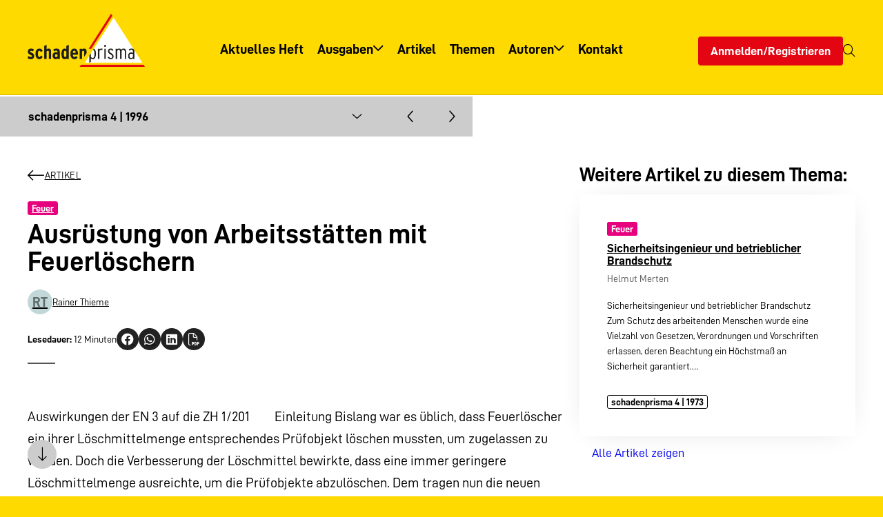

--- FILE ---
content_type: text/html; charset=UTF-8
request_url: https://www.schadenprisma.de/archiv/artikel/ausruestung-von-arbeitsstaetten-mit-feuerloeschern/
body_size: 26422
content:
<!DOCTYPE html><html lang="de" class="no-js"><head><meta charset="UTF-8"><meta name="viewport" content="width=device-width, initial-scale=1"><link media="all" href="https://www.schadenprisma.de/wp-content/cache/autoptimize/css/autoptimize_5ba428983e73080b42b6d333f697f4a0.css" rel="stylesheet"><link media="print" href="https://www.schadenprisma.de/wp-content/cache/autoptimize/css/autoptimize_d05a20f5272aaae4f3f1c718577631fa.css" rel="stylesheet"><title>Ausrüstung von Arbeitsstätten mit Feuerlöschern - schadenprisma</title><meta name="robots" content="max-snippet:-1,max-image-preview:large,max-video-preview:-1" /><link rel="canonical" href="https://www.schadenprisma.de/archiv/artikel/ausruestung-von-arbeitsstaetten-mit-feuerloeschern/" /><meta property="og:type" content="article" /><meta property="og:locale" content="de_DE" /><meta property="og:site_name" content="schadenprisma" /><meta property="og:title" content="Ausrüstung von Arbeitsstätten mit Feuerlöschern" /><meta property="og:url" content="https://www.schadenprisma.de/archiv/artikel/ausruestung-von-arbeitsstaetten-mit-feuerloeschern/" /><meta property="og:image" content="https://www.schadenprisma.de/wp-content/uploads/logo-1.png" /><meta property="og:image:width" content="616" /><meta property="og:image:height" content="280" /><meta property="article:published_time" content="1996-04-02T22:00:00+00:00" /><meta property="article:modified_time" content="1996-04-02T22:00:00+00:00" /><meta name="twitter:card" content="summary_large_image" /><meta name="twitter:title" content="Ausrüstung von Arbeitsstätten mit Feuerlöschern" /><meta name="twitter:image" content="https://www.schadenprisma.de/wp-content/uploads/logo-1.png" /> <script type="application/ld+json">{"@context":"https://schema.org","@graph":[{"@type":"WebSite","@id":"https://www.schadenprisma.de/#/schema/WebSite","url":"https://www.schadenprisma.de/","name":"schadenprisma","description":"Zeitschrift für Schadenverhütung und Schadenforschung der öffentlichen Versicherer","inLanguage":"de","potentialAction":{"@type":"SearchAction","target":{"@type":"EntryPoint","urlTemplate":"https://www.schadenprisma.de/search/{search_term_string}/"},"query-input":"required name=search_term_string"},"publisher":{"@type":"Organization","@id":"https://www.schadenprisma.de/#/schema/Organization","name":"schadenprisma","url":"https://www.schadenprisma.de/","logo":{"@type":"ImageObject","url":"https://www.schadenprisma.de/wp-content/uploads/logo-1.png","contentUrl":"https://www.schadenprisma.de/wp-content/uploads/logo-1.png","width":616,"height":280,"contentSize":"7550"}}},{"@type":"WebPage","@id":"https://www.schadenprisma.de/archiv/artikel/ausruestung-von-arbeitsstaetten-mit-feuerloeschern/","url":"https://www.schadenprisma.de/archiv/artikel/ausruestung-von-arbeitsstaetten-mit-feuerloeschern/","name":"Ausrüstung von Arbeitsstätten mit Feuerlöschern - schadenprisma","inLanguage":"de","isPartOf":{"@id":"https://www.schadenprisma.de/#/schema/WebSite"},"breadcrumb":{"@type":"BreadcrumbList","@id":"https://www.schadenprisma.de/#/schema/BreadcrumbList","itemListElement":[{"@type":"ListItem","position":1,"item":"https://www.schadenprisma.de/","name":"schadenprisma"},{"@type":"ListItem","position":2,"item":"https://www.schadenprisma.de/archiv/themenbereich/feuer/","name":"Thema: Feuer"},{"@type":"ListItem","position":3,"name":"Ausrüstung von Arbeitsstätten mit Feuerlöschern"}]},"potentialAction":{"@type":"ReadAction","target":"https://www.schadenprisma.de/archiv/artikel/ausruestung-von-arbeitsstaetten-mit-feuerloeschern/"},"datePublished":"1996-04-02T22:00:00+00:00","dateModified":"1996-04-02T22:00:00+00:00"}]}</script> <link rel='dns-prefetch' href='//www.schadenprisma.de' /><link rel="alternate" title="oEmbed (JSON)" type="application/json+oembed" href="https://www.schadenprisma.de/wp-json/oembed/1.0/embed?url=https%3A%2F%2Fwww.schadenprisma.de%2Farchiv%2Fartikel%2Fausruestung-von-arbeitsstaetten-mit-feuerloeschern%2F" /><link rel="alternate" title="oEmbed (XML)" type="text/xml+oembed" href="https://www.schadenprisma.de/wp-json/oembed/1.0/embed?url=https%3A%2F%2Fwww.schadenprisma.de%2Farchiv%2Fartikel%2Fausruestung-von-arbeitsstaetten-mit-feuerloeschern%2F&#038;format=xml" /><style id='wp-img-auto-sizes-contain-inline-css'>img:is([sizes=auto i],[sizes^="auto," i]){contain-intrinsic-size:3000px 1500px}</style><style id='wp-block-library-theme-inline-css'>.wp-block-audio :where(figcaption){color:#555;font-size:13px;text-align:center}.is-dark-theme .wp-block-audio :where(figcaption){color:#ffffffa6}.wp-block-audio{margin:0 0 1em}.wp-block-code{border:1px solid #ccc;border-radius:4px;font-family:Menlo,Consolas,monaco,monospace;padding:.8em 1em}.wp-block-embed :where(figcaption){color:#555;font-size:13px;text-align:center}.is-dark-theme .wp-block-embed :where(figcaption){color:#ffffffa6}.wp-block-embed{margin:0 0 1em}.blocks-gallery-caption{color:#555;font-size:13px;text-align:center}.is-dark-theme .blocks-gallery-caption{color:#ffffffa6}:root :where(.wp-block-image figcaption){color:#555;font-size:13px;text-align:center}.is-dark-theme :root :where(.wp-block-image figcaption){color:#ffffffa6}.wp-block-image{margin:0 0 1em}.wp-block-pullquote{border-bottom:4px solid;border-top:4px solid;color:currentColor;margin-bottom:1.75em}.wp-block-pullquote :where(cite),.wp-block-pullquote :where(footer),.wp-block-pullquote__citation{color:currentColor;font-size:.8125em;font-style:normal;text-transform:uppercase}.wp-block-quote{border-left:.25em solid;margin:0 0 1.75em;padding-left:1em}.wp-block-quote cite,.wp-block-quote footer{color:currentColor;font-size:.8125em;font-style:normal;position:relative}.wp-block-quote:where(.has-text-align-right){border-left:none;border-right:.25em solid;padding-left:0;padding-right:1em}.wp-block-quote:where(.has-text-align-center){border:none;padding-left:0}.wp-block-quote.is-large,.wp-block-quote.is-style-large,.wp-block-quote:where(.is-style-plain){border:none}.wp-block-search .wp-block-search__label{font-weight:700}.wp-block-search__button{border:1px solid #ccc;padding:.375em .625em}:where(.wp-block-group.has-background){padding:1.25em 2.375em}.wp-block-separator.has-css-opacity{opacity:.4}.wp-block-separator{border:none;border-bottom:2px solid;margin-left:auto;margin-right:auto}.wp-block-separator.has-alpha-channel-opacity{opacity:1}.wp-block-separator:not(.is-style-wide):not(.is-style-dots){width:100px}.wp-block-separator.has-background:not(.is-style-dots){border-bottom:none;height:1px}.wp-block-separator.has-background:not(.is-style-wide):not(.is-style-dots){height:2px}.wp-block-table{margin:0 0 1em}.wp-block-table td,.wp-block-table th{word-break:normal}.wp-block-table :where(figcaption){color:#555;font-size:13px;text-align:center}.is-dark-theme .wp-block-table :where(figcaption){color:#ffffffa6}.wp-block-video :where(figcaption){color:#555;font-size:13px;text-align:center}.is-dark-theme .wp-block-video :where(figcaption){color:#ffffffa6}.wp-block-video{margin:0 0 1em}:root :where(.wp-block-template-part.has-background){margin-bottom:0;margin-top:0;padding:1.25em 2.375em}</style><style id='global-styles-inline-css'>:root{--wp--preset--aspect-ratio--square:1;--wp--preset--aspect-ratio--4-3:4/3;--wp--preset--aspect-ratio--3-4:3/4;--wp--preset--aspect-ratio--3-2:3/2;--wp--preset--aspect-ratio--2-3:2/3;--wp--preset--aspect-ratio--16-9:16/9;--wp--preset--aspect-ratio--9-16:9/16;--wp--preset--color--black:#000;--wp--preset--color--cyan-bluish-gray:#abb8c3;--wp--preset--color--white:#fff;--wp--preset--color--pale-pink:#f78da7;--wp--preset--color--vivid-red:#cf2e2e;--wp--preset--color--luminous-vivid-orange:#ff6900;--wp--preset--color--luminous-vivid-amber:#fcb900;--wp--preset--color--light-green-cyan:#7bdcb5;--wp--preset--color--vivid-green-cyan:#00d084;--wp--preset--color--pale-cyan-blue:#8ed1fc;--wp--preset--color--vivid-cyan-blue:#0693e3;--wp--preset--color--vivid-purple:#9b51e0;--wp--preset--color--primary:var(--theme--color--primary);--wp--preset--color--secondary:var(--theme--color--secondary);--wp--preset--color--txt:var(--theme--color--text);--wp--preset--color--background:var(--theme--color--background);--wp--preset--color--darker:var(--theme--color--darker);--wp--preset--color--lighter:var(--theme--color--lighter);--wp--preset--gradient--vivid-cyan-blue-to-vivid-purple:linear-gradient(135deg,#0693e3 0%,#9b51e0 100%);--wp--preset--gradient--light-green-cyan-to-vivid-green-cyan:linear-gradient(135deg,#7adcb4 0%,#00d082 100%);--wp--preset--gradient--luminous-vivid-amber-to-luminous-vivid-orange:linear-gradient(135deg,#fcb900 0%,#ff6900 100%);--wp--preset--gradient--luminous-vivid-orange-to-vivid-red:linear-gradient(135deg,#ff6900 0%,#cf2e2e 100%);--wp--preset--gradient--very-light-gray-to-cyan-bluish-gray:linear-gradient(135deg,#eee 0%,#a9b8c3 100%);--wp--preset--gradient--cool-to-warm-spectrum:linear-gradient(135deg,#4aeadc 0%,#9778d1 20%,#cf2aba 40%,#ee2c82 60%,#fb6962 80%,#fef84c 100%);--wp--preset--gradient--blush-light-purple:linear-gradient(135deg,#ffceec 0%,#9896f0 100%);--wp--preset--gradient--blush-bordeaux:linear-gradient(135deg,#fecda5 0%,#fe2d2d 50%,#6b003e 100%);--wp--preset--gradient--luminous-dusk:linear-gradient(135deg,#ffcb70 0%,#c751c0 50%,#4158d0 100%);--wp--preset--gradient--pale-ocean:linear-gradient(135deg,#fff5cb 0%,#b6e3d4 50%,#33a7b5 100%);--wp--preset--gradient--electric-grass:linear-gradient(135deg,#caf880 0%,#71ce7e 100%);--wp--preset--gradient--midnight:linear-gradient(135deg,#020381 0%,#2874fc 100%);--wp--preset--font-size--small:var(--theme--font-size--small);--wp--preset--font-size--medium:var(--theme--font-size--medium);--wp--preset--font-size--large:var(--theme--font-size--large);--wp--preset--font-size--x-large:42px;--wp--preset--font-size--xsmall:var(--theme--font-size--xsmall);--wp--preset--font-size--normal:var(--theme--font-size--normal);--wp--preset--font-size--xlarge:var(--theme--font-size--xlarge);--wp--preset--font-size--xxlarge:var(--theme--font-size--xxlarge);--wp--preset--font-family--primary:var(--theme--font-family--primary);--wp--preset--spacing--20:.44rem;--wp--preset--spacing--30:.67rem;--wp--preset--spacing--40:1rem;--wp--preset--spacing--50:1.5rem;--wp--preset--spacing--60:2.25rem;--wp--preset--spacing--70:3.38rem;--wp--preset--spacing--80:5.06rem;--wp--preset--spacing--xsmall:var(--theme--gap--xsmall);--wp--preset--spacing--small:var(--theme--gap--small);--wp--preset--spacing--normal:var(--theme--gap--normal);--wp--preset--spacing--medium:var(--theme--gap--medium);--wp--preset--spacing--large:var(--theme--gap--large);--wp--preset--spacing--xlarge:var(--theme--gap--xlarge);--wp--preset--shadow--natural:6px 6px 9px rgba(0,0,0,.2);--wp--preset--shadow--deep:12px 12px 50px rgba(0,0,0,.4);--wp--preset--shadow--sharp:6px 6px 0px rgba(0,0,0,.2);--wp--preset--shadow--outlined:6px 6px 0px -3px #fff,6px 6px #000;--wp--preset--shadow--crisp:6px 6px 0px #000}:root{--wp--style--global--content-size:1280px;--wp--style--global--wide-size:1600px}:where(body){margin:0}.wp-site-blocks>.alignleft{float:left;margin-right:2em}.wp-site-blocks>.alignright{float:right;margin-left:2em}.wp-site-blocks>.aligncenter{justify-content:center;margin-left:auto;margin-right:auto}:where(.wp-site-blocks)>*{margin-block-start:var(--theme--font-size--normal);margin-block-end:0}:where(.wp-site-blocks)>:first-child{margin-block-start:0}:where(.wp-site-blocks)>:last-child{margin-block-end:0}:root{--wp--style--block-gap:var(--theme--font-size--normal)}:root :where(.is-layout-flow)>:first-child{margin-block-start:0}:root :where(.is-layout-flow)>:last-child{margin-block-end:0}:root :where(.is-layout-flow)>*{margin-block-start:var(--theme--font-size--normal);margin-block-end:0}:root :where(.is-layout-constrained)>:first-child{margin-block-start:0}:root :where(.is-layout-constrained)>:last-child{margin-block-end:0}:root :where(.is-layout-constrained)>*{margin-block-start:var(--theme--font-size--normal);margin-block-end:0}:root :where(.is-layout-flex){gap:var(--theme--font-size--normal)}:root :where(.is-layout-grid){gap:var(--theme--font-size--normal)}.is-layout-flow>.alignleft{float:left;margin-inline-start:0;margin-inline-end:2em}.is-layout-flow>.alignright{float:right;margin-inline-start:2em;margin-inline-end:0}.is-layout-flow>.aligncenter{margin-left:auto !important;margin-right:auto !important}.is-layout-constrained>.alignleft{float:left;margin-inline-start:0;margin-inline-end:2em}.is-layout-constrained>.alignright{float:right;margin-inline-start:2em;margin-inline-end:0}.is-layout-constrained>.aligncenter{margin-left:auto !important;margin-right:auto !important}.is-layout-constrained>:where(:not(.alignleft):not(.alignright):not(.alignfull)){max-width:var(--wp--style--global--content-size);margin-left:auto !important;margin-right:auto !important}.is-layout-constrained>.alignwide{max-width:var(--wp--style--global--wide-size)}body .is-layout-flex{display:flex}.is-layout-flex{flex-wrap:wrap;align-items:center}.is-layout-flex>:is(*,div){margin:0}body .is-layout-grid{display:grid}.is-layout-grid>:is(*,div){margin:0}body{background-color:var(--theme--color--secondary);color:var(--theme--color--text);font-family:var(--theme--font-family--primary);font-size:var(--theme--font-size--normal);font-weight:400;line-height:var(--theme--line-height--normal);padding-top:0;padding-right:0;padding-bottom:0;padding-left:0}a:where(:not(.wp-element-button)){color:var(--theme--color--primary);text-decoration:none}h1,h2,h3,h4,h5,h6{font-weight:700;line-height:1;margin-bottom:.5em}h1{font-size:var(--theme--font-size--xxlarge);margin-bottom:.25em}h2{font-size:var(--theme--font-size--xlarge);margin-bottom:.35em}h3{font-size:var(--theme--font-size--large)}h4{font-size:var(--theme--font-size--medium)}h5{font-size:var(--theme--font-size--normal)}h6{font-size:var(--theme--font-size--small)}:root :where(.wp-element-button,.wp-block-button__link){background-color:var(--theme--color--primary);border-radius:0;border-width:0;color:var(--theme--color--background);font-family:inherit;font-size:var(--theme--font-size--normal);font-style:inherit;font-weight:inherit;letter-spacing:inherit;line-height:inherit;padding:.5em 1em;text-decoration:none;text-transform:inherit}.has-black-color{color:var(--wp--preset--color--black) !important}.has-cyan-bluish-gray-color{color:var(--wp--preset--color--cyan-bluish-gray) !important}.has-white-color{color:var(--wp--preset--color--white) !important}.has-pale-pink-color{color:var(--wp--preset--color--pale-pink) !important}.has-vivid-red-color{color:var(--wp--preset--color--vivid-red) !important}.has-luminous-vivid-orange-color{color:var(--wp--preset--color--luminous-vivid-orange) !important}.has-luminous-vivid-amber-color{color:var(--wp--preset--color--luminous-vivid-amber) !important}.has-light-green-cyan-color{color:var(--wp--preset--color--light-green-cyan) !important}.has-vivid-green-cyan-color{color:var(--wp--preset--color--vivid-green-cyan) !important}.has-pale-cyan-blue-color{color:var(--wp--preset--color--pale-cyan-blue) !important}.has-vivid-cyan-blue-color{color:var(--wp--preset--color--vivid-cyan-blue) !important}.has-vivid-purple-color{color:var(--wp--preset--color--vivid-purple) !important}.has-primary-color{color:var(--wp--preset--color--primary) !important}.has-secondary-color{color:var(--wp--preset--color--secondary) !important}.has-txt-color{color:var(--wp--preset--color--txt) !important}.has-background-color{color:var(--wp--preset--color--background) !important}.has-darker-color{color:var(--wp--preset--color--darker) !important}.has-lighter-color{color:var(--wp--preset--color--lighter) !important}.has-black-background-color{background-color:var(--wp--preset--color--black) !important}.has-cyan-bluish-gray-background-color{background-color:var(--wp--preset--color--cyan-bluish-gray) !important}.has-white-background-color{background-color:var(--wp--preset--color--white) !important}.has-pale-pink-background-color{background-color:var(--wp--preset--color--pale-pink) !important}.has-vivid-red-background-color{background-color:var(--wp--preset--color--vivid-red) !important}.has-luminous-vivid-orange-background-color{background-color:var(--wp--preset--color--luminous-vivid-orange) !important}.has-luminous-vivid-amber-background-color{background-color:var(--wp--preset--color--luminous-vivid-amber) !important}.has-light-green-cyan-background-color{background-color:var(--wp--preset--color--light-green-cyan) !important}.has-vivid-green-cyan-background-color{background-color:var(--wp--preset--color--vivid-green-cyan) !important}.has-pale-cyan-blue-background-color{background-color:var(--wp--preset--color--pale-cyan-blue) !important}.has-vivid-cyan-blue-background-color{background-color:var(--wp--preset--color--vivid-cyan-blue) !important}.has-vivid-purple-background-color{background-color:var(--wp--preset--color--vivid-purple) !important}.has-primary-background-color{background-color:var(--wp--preset--color--primary) !important}.has-secondary-background-color{background-color:var(--wp--preset--color--secondary) !important}.has-txt-background-color{background-color:var(--wp--preset--color--txt) !important}.has-background-background-color{background-color:var(--wp--preset--color--background) !important}.has-darker-background-color{background-color:var(--wp--preset--color--darker) !important}.has-lighter-background-color{background-color:var(--wp--preset--color--lighter) !important}.has-black-border-color{border-color:var(--wp--preset--color--black) !important}.has-cyan-bluish-gray-border-color{border-color:var(--wp--preset--color--cyan-bluish-gray) !important}.has-white-border-color{border-color:var(--wp--preset--color--white) !important}.has-pale-pink-border-color{border-color:var(--wp--preset--color--pale-pink) !important}.has-vivid-red-border-color{border-color:var(--wp--preset--color--vivid-red) !important}.has-luminous-vivid-orange-border-color{border-color:var(--wp--preset--color--luminous-vivid-orange) !important}.has-luminous-vivid-amber-border-color{border-color:var(--wp--preset--color--luminous-vivid-amber) !important}.has-light-green-cyan-border-color{border-color:var(--wp--preset--color--light-green-cyan) !important}.has-vivid-green-cyan-border-color{border-color:var(--wp--preset--color--vivid-green-cyan) !important}.has-pale-cyan-blue-border-color{border-color:var(--wp--preset--color--pale-cyan-blue) !important}.has-vivid-cyan-blue-border-color{border-color:var(--wp--preset--color--vivid-cyan-blue) !important}.has-vivid-purple-border-color{border-color:var(--wp--preset--color--vivid-purple) !important}.has-primary-border-color{border-color:var(--wp--preset--color--primary) !important}.has-secondary-border-color{border-color:var(--wp--preset--color--secondary) !important}.has-txt-border-color{border-color:var(--wp--preset--color--txt) !important}.has-background-border-color{border-color:var(--wp--preset--color--background) !important}.has-darker-border-color{border-color:var(--wp--preset--color--darker) !important}.has-lighter-border-color{border-color:var(--wp--preset--color--lighter) !important}.has-vivid-cyan-blue-to-vivid-purple-gradient-background{background:var(--wp--preset--gradient--vivid-cyan-blue-to-vivid-purple) !important}.has-light-green-cyan-to-vivid-green-cyan-gradient-background{background:var(--wp--preset--gradient--light-green-cyan-to-vivid-green-cyan) !important}.has-luminous-vivid-amber-to-luminous-vivid-orange-gradient-background{background:var(--wp--preset--gradient--luminous-vivid-amber-to-luminous-vivid-orange) !important}.has-luminous-vivid-orange-to-vivid-red-gradient-background{background:var(--wp--preset--gradient--luminous-vivid-orange-to-vivid-red) !important}.has-very-light-gray-to-cyan-bluish-gray-gradient-background{background:var(--wp--preset--gradient--very-light-gray-to-cyan-bluish-gray) !important}.has-cool-to-warm-spectrum-gradient-background{background:var(--wp--preset--gradient--cool-to-warm-spectrum) !important}.has-blush-light-purple-gradient-background{background:var(--wp--preset--gradient--blush-light-purple) !important}.has-blush-bordeaux-gradient-background{background:var(--wp--preset--gradient--blush-bordeaux) !important}.has-luminous-dusk-gradient-background{background:var(--wp--preset--gradient--luminous-dusk) !important}.has-pale-ocean-gradient-background{background:var(--wp--preset--gradient--pale-ocean) !important}.has-electric-grass-gradient-background{background:var(--wp--preset--gradient--electric-grass) !important}.has-midnight-gradient-background{background:var(--wp--preset--gradient--midnight) !important}.has-small-font-size{font-size:var(--wp--preset--font-size--small) !important}.has-medium-font-size{font-size:var(--wp--preset--font-size--medium) !important}.has-large-font-size{font-size:var(--wp--preset--font-size--large) !important}.has-x-large-font-size{font-size:var(--wp--preset--font-size--x-large) !important}.has-xsmall-font-size{font-size:var(--wp--preset--font-size--xsmall) !important}.has-normal-font-size{font-size:var(--wp--preset--font-size--normal) !important}.has-xlarge-font-size{font-size:var(--wp--preset--font-size--xlarge) !important}.has-xxlarge-font-size{font-size:var(--wp--preset--font-size--xxlarge) !important}.has-primary-font-family{font-family:var(--wp--preset--font-family--primary) !important}:root :where(.wp-block-columns-is-layout-flow)>:first-child{margin-block-start:0}:root :where(.wp-block-columns-is-layout-flow)>:last-child{margin-block-end:0}:root :where(.wp-block-columns-is-layout-flow)>*{margin-block-start:var(--theme--gap--normal);margin-block-end:0}:root :where(.wp-block-columns-is-layout-constrained)>:first-child{margin-block-start:0}:root :where(.wp-block-columns-is-layout-constrained)>:last-child{margin-block-end:0}:root :where(.wp-block-columns-is-layout-constrained)>*{margin-block-start:var(--theme--gap--normal);margin-block-end:0}:root :where(.wp-block-columns-is-layout-flex){gap:var(--theme--gap--normal)}:root :where(.wp-block-columns-is-layout-grid){gap:var(--theme--gap--normal)}:root :where(.wp-block-pullquote){font-size:1.5em;line-height:1.6}</style><link rel='stylesheet' id='borlabs-cookie-custom-css' href='https://www.schadenprisma.de/wp-content/cache/autoptimize/css/autoptimize_single_190fe1ff7de890f8bc2e4a67d9ce205c.css' media='all' /><link rel='stylesheet' id='dashicons-css' href='https://www.schadenprisma.de/wp-includes/css/dashicons.min.css' media='all' /><style id='block-visibility-screen-size-styles-inline-css'>@media (min-width:992px){.block-visibility-hide-large-screen{display:none !important}}@media (min-width:768px) and (max-width:991.98px){.block-visibility-hide-medium-screen{display:none !important}}@media (max-width:767.98px){.block-visibility-hide-small-screen{display:none !important}}</style> <script src="https://www.schadenprisma.de/wp-includes/js/jquery/jquery.min.js" id="jquery-core-js"></script> <script id="wp-util-js-extra">var _wpUtilSettings={"ajax":{"url":"/wp-admin/admin-ajax.php"}};</script> <script data-no-optimize="1" data-no-minify="1" data-cfasync="false" src="https://www.schadenprisma.de/wp-content/cache/autoptimize/js/autoptimize_single_281d647a3a10d89b20226b3ae5c70e88.js" id="borlabs-cookie-config-js"></script> <script id="acf-js-extra">var acfL10n={"Are you sure?":"Bist du dir sicher?","Yes":"Ja","No":"Nein","Remove":"Entfernen","Cancel":"Abbrechen","Close modal":"Modal schlie\u00dfen","The changes you made will be lost if you navigate away from this page":"Deine \u00c4nderungen werden verlorengehen, wenn du diese Seite verl\u00e4sst","Validation successful":"Die \u00dcberpr\u00fcfung war erfolgreich","Validation failed":"Die \u00dcberpr\u00fcfung ist fehlgeschlagen","1 field requires attention":"1 Feld erfordert Aufmerksamkeit","%d fields require attention":"%d Felder erfordern Aufmerksamkeit","Edit field group":"Feldgruppe bearbeiten","Select Image":"Bild ausw\u00e4hlen","Edit Image":"Bild bearbeiten","Update Image":"Bild aktualisieren","All images":"Alle Bilder","Select File":"Datei ausw\u00e4hlen","Edit File":"Datei bearbeiten","Update File":"Datei aktualisieren","Maximum values reached ( {max} values )":"Die maximal m\u00f6glichen Werte wurden erreicht ({max} Werte)","Loading":"Wird geladen","No matches found":"Keine \u00dcbereinstimmung gefunden","Sorry, this browser does not support geolocation":"Dieser Browser unterst\u00fctzt leider keine Standortbestimmung","Minimum rows not reached ({min} rows)":"Mindestzahl der Eintr\u00e4ge hat ({min} Reihen) erreicht","Maximum rows reached ({max} rows)":"H\u00f6chstzahl der Eintr\u00e4ge hat ({max} Reihen) erreicht","layout":"Layout","layouts":"Eintr\u00e4ge","Fields":"Felder","Duplicate":"Duplizieren","Delete":"L\u00f6schen","Delete Layout":"Layout l\u00f6schen","This field requires at least {min} {label} {identifier}":"Dieses Feld erfordert mindestens {min} {label} {identifier}","This field has a limit of {max} {label} {identifier}":"Dieses Feld erlaubt h\u00f6chstens {max} {label} {identifier}","{available} {label} {identifier} available (max {max})":"{available} {label} {identifier} m\u00f6glich (max {max})","{required} {label} {identifier} required (min {min})":"{required} {label} {identifier} erforderlich (min {min})","Flexible Content requires at least 1 layout":"Flexibler Inhalt ben\u00f6tigt mindestens ein Layout","Add Image to Gallery":"Bild zur Galerie hinzuf\u00fcgen","Maximum selection reached":"Maximale Auswahl erreicht","Select.verb":"Ausw\u00e4hlen","Edit.verb":"Bearbeiten","Update.verb":"Aktualisieren","Uploaded to this post":"Zu diesem Beitrag hochgeladen","Expand Details":"Details einblenden","Collapse Details":"Details ausblenden","Restricted":"Eingeschr\u00e4nkt"};</script> <script src="https://www.schadenprisma.de/wp-content/plugins/advanced-custom-fields-pro/assets/build/js/acf.min.js" id="acf-js"></script> <script src="https://www.schadenprisma.de/wp-includes/js/dist/dom-ready.min.js" id="wp-dom-ready-js"></script> <script src="https://www.schadenprisma.de/wp-includes/js/dist/hooks.min.js" id="wp-hooks-js"></script> <script src="https://www.schadenprisma.de/wp-includes/js/dist/i18n.min.js" id="wp-i18n-js"></script> <script id="wp-i18n-js-after">wp.i18n.setLocaleData({'text direction\u0004ltr':['ltr']});</script> <script id="wp-a11y-js-translations">(function(domain,translations){var localeData=translations.locale_data[domain]||translations.locale_data.messages;localeData[""].domain=domain;wp.i18n.setLocaleData(localeData,domain);})("default",{"translation-revision-date":"2026-01-15 01:10:00+0000","generator":"GlotPress\/4.0.3","domain":"messages","locale_data":{"messages":{"":{"domain":"messages","plural-forms":"nplurals=2; plural=n != 1;","lang":"de"},"Notifications":["Benachrichtigungen"]}},"comment":{"reference":"wp-includes\/js\/dist\/a11y.js"}});</script> <script src="https://www.schadenprisma.de/wp-includes/js/dist/a11y.min.js" id="wp-a11y-js"></script> <script src="https://www.schadenprisma.de/wp-content/plugins/advanced-custom-fields-pro/assets/build/js/acf-input.min.js" id="acf-input-js"></script> <script src="https://www.schadenprisma.de/wp-content/plugins/advanced-custom-fields-pro/assets/build/js/pro/acf-pro-input.min.js" id="acf-pro-input-js"></script> <script src="https://www.schadenprisma.de/wp-content/plugins/advanced-custom-fields-pro/assets/build/js/pro/acf-pro-ui-options-page.min.js" id="acf-pro-ui-options-page-js"></script> <script id="jquery-ui-datepicker-js-after">jQuery(function(jQuery){jQuery.datepicker.setDefaults({"closeText":"Schlie\u00dfen","currentText":"Heute","monthNames":["Januar","Februar","M\u00e4rz","April","Mai","Juni","Juli","August","September","Oktober","November","Dezember"],"monthNamesShort":["Jan.","Feb.","M\u00e4rz","Apr.","Mai","Juni","Juli","Aug.","Sep.","Okt.","Nov.","Dez."],"nextText":"Weiter","prevText":"Zur\u00fcck","dayNames":["Sonntag","Montag","Dienstag","Mittwoch","Donnerstag","Freitag","Samstag"],"dayNamesShort":["So.","Mo.","Di.","Mi.","Do.","Fr.","Sa."],"dayNamesMin":["S","M","D","M","D","F","S"],"dateFormat":"d. MM yy","firstDay":1,"isRTL":false});});</script> <link rel="https://api.w.org/" href="https://www.schadenprisma.de/wp-json/" /><link rel="alternate" title="JSON" type="application/json" href="https://www.schadenprisma.de/wp-json/wp/v2/article/5124" /><link rel="EditURI" type="application/rsd+xml" title="RSD" href="https://www.schadenprisma.de/xmlrpc.php?rsd" /><link rel="icon" href="https://www.schadenprisma.de/wp-content/uploads/cropped-icon-32x32.png" sizes="32x32" /><link rel="icon" href="https://www.schadenprisma.de/wp-content/uploads/cropped-icon-192x192.png" sizes="192x192" /><link rel="apple-touch-icon" href="https://www.schadenprisma.de/wp-content/uploads/cropped-icon-180x180.png" /><meta name="msapplication-TileImage" content="https://www.schadenprisma.de/wp-content/uploads/cropped-icon-270x270.png" /></head><body class="startup wp-singular article-template-default single single-article wp-custom-logo wp-embed-responsive wp-theme-agoodstart6 wp-child-theme-startup logged-out"><div id="page" class="page-container"><div class="header-container"><header id="header" class="page-header alignwide"><nav class="header__menu header__menu--mobile hidden-l"><ul id="mobile-menu" class="menu menu-mobile menu-depth-0"><li class="menu-item menu-item-has-icon menu-item-depth-0"><a title="Menü" href="#sidebar-mobile" class="menu-link menu-link-depth-0"><em class="menu-link-icon"><i class="fa-light fa-bars fa-fw"></i></em></a></li></ul></nav><div class="header__branding"><div class="branding has-logo has-home-link"><div class="logo"> <a href="https://www.schadenprisma.de" title="schadenprisma - Zeitschrift für Schadenverhütung und Schadenforschung der öffentlichen Versicherer"> <img class="logo__large " src="https://www.schadenprisma.de/wp-content/uploads/logo-1.png" alt="schadenprisma - Zeitschrift für Schadenverhütung und Schadenforschung der öffentlichen Versicherer" width="308" height="140"> </a></div><div class="slogan"> <a href="https://www.schadenprisma.de" title="schadenprisma - Zeitschrift für Schadenverhütung und Schadenforschung der öffentlichen Versicherer"> Zeitschrift für Schadenverhütung und Schadenforschung der öffentlichen Versicherer </a></div></div></div><nav class="header__menu header__menu--primary hidden-s hidden-m"><ul id="primary-menu" class="menu menu-primary menu-depth-0"><li class="menu-item menu-item-home menu-item-depth-0"><a title="Aktuelles Heft" href="https://www.schadenprisma.de/" class="menu-link menu-link-depth-0"><em class="menu-link-title">Aktuelles Heft</em></a></li><li class="menu-item menu-item-has-children menu-item-depth-0"><a title="Ausgaben" href="https://www.schadenprisma.de/ausgaben/" class="menu-link menu-link-depth-0"><em class="menu-link-title">Ausgaben</em></a><ul class="menu menu-depth-1"><li class="menu-item menu-item-depth-1"><a title="Übersicht" href="https://www.schadenprisma.de/ausgaben/" class="menu-link menu-link-depth-1"><em class="menu-link-title">Übersicht</em></a></li><li class="newsletter menu-item menu-item-depth-1"><a title="Informationsservice" href="https://www.schadenprisma.de/informationsservice/" class="menu-link menu-link-depth-1"><em class="menu-link-title">Informationsservice</em></a></li></ul></li><li class="menu-item menu-item-depth-0"><a title="Artikel" href="https://www.schadenprisma.de/archiv/" class="menu-link menu-link-depth-0"><em class="menu-link-title">Artikel</em></a></li><li class="menu-item menu-item-depth-0"><a title="Themen" href="https://www.schadenprisma.de/themen/" class="menu-link menu-link-depth-0"><em class="menu-link-title">Themen</em></a></li><li class="menu-item menu-item-has-children menu-item-depth-0"><a title="Autoren" href="https://www.schadenprisma.de/autoren/" class="menu-link menu-link-depth-0"><em class="menu-link-title">Autoren</em></a><ul class="menu menu-depth-1"><li class="menu-item menu-item-depth-1"><a title="Übersicht" href="https://www.schadenprisma.de/autoren/" class="menu-link menu-link-depth-1"><em class="menu-link-title">Übersicht</em></a></li><li class="menu-item menu-item-depth-1"><a title="Autoreninfo" href="https://www.schadenprisma.de/autoreninfo/" class="menu-link menu-link-depth-1"><em class="menu-link-title">Autoreninfo</em></a></li></ul></li><li class="menu-item menu-item-depth-0"><a title="Kontakt" href="https://www.schadenprisma.de/kontakt/" class="menu-link menu-link-depth-0"><em class="menu-link-title">Kontakt</em></a></li></ul></nav><nav class="header__menu header__menu--meta"><ul id="meta-menu" class="menu menu-meta menu-depth-0"><li class="login hidden-s nmr-logged-out menu-item menu-item-depth-0"><a title="Anmelden/Registrieren" href="https://www.schadenprisma.de/mein-schadenprisma/" class="menu-link menu-link-depth-0"><em class="menu-link-title">Anmelden/Registrieren</em></a></li><li class="hidden-l menu-item menu-item-has-icon menu-item-depth-0"><a title="Mein schadenprisma" href="https://www.schadenprisma.de/mein-schadenprisma/" class="menu-link menu-link-depth-0"><em class="menu-link-icon"><i class="fa-light fa-circle-user "></i></em></a></li><li class="search menu-item menu-item-has-icon menu-item-depth-0"><a title="Suche" href="#sidebar-search" class="menu-link menu-link-depth-0"><em class="menu-link-icon"><i class="fa-light fa-magnifying-glass "></i></em></a></li></ul></nav></header></div><div class="main-container"><main id="main"><div id="content" class="page-content"><div class="wp-block-article-pagination top"  ><div class="article-pagination"><div class="article-pagination__issues"> <select name="issue"><option value="https://www.schadenprisma.de/archiv/ausgabe/4-2025/" >schadenprisma 4 | 2025</option><option value="https://www.schadenprisma.de/archiv/ausgabe/3-2025/" >schadenprisma 3 | 2025</option><option value="https://www.schadenprisma.de/archiv/ausgabe/2-2025/" >schadenprisma 2 | 2025</option><option value="https://www.schadenprisma.de/archiv/ausgabe/1-2025/" >schadenprisma 1 | 2025</option><option value="https://www.schadenprisma.de/archiv/ausgabe/risikomanagement-in-der-landwirtschaft-2024/" >Sonderheft Risikomanagement in der Landwirtschaft / 2024</option><option value="https://www.schadenprisma.de/archiv/ausgabe/4-2024/" >schadenprisma 4 | 2024</option><option value="https://www.schadenprisma.de/archiv/ausgabe/3-2024/" >schadenprisma 3 | 2024</option><option value="https://www.schadenprisma.de/archiv/ausgabe/2-2024/" >schadenprisma 2 | 2024</option><option value="https://www.schadenprisma.de/archiv/ausgabe/1-2024/" >schadenprisma 1 | 2024</option><option value="https://www.schadenprisma.de/archiv/ausgabe/4-2023/" >schadenprisma 4 | 2023</option><option value="https://www.schadenprisma.de/archiv/ausgabe/32023/" >schadenprisma 3 | 2023</option><option value="https://www.schadenprisma.de/archiv/ausgabe/22023/" >schadenprisma 2 | 2023</option><option value="https://www.schadenprisma.de/archiv/ausgabe/12023/" >schadenprisma 1 | 2023</option><option value="https://www.schadenprisma.de/archiv/ausgabe/42022/" >schadenprisma 4 | 2022</option><option value="https://www.schadenprisma.de/archiv/ausgabe/32022/" >schadenprisma 3 | 2022</option><option value="https://www.schadenprisma.de/archiv/ausgabe/22022/" >schadenprisma 2 | 2022</option><option value="https://www.schadenprisma.de/archiv/ausgabe/12022/" >schadenprisma 1 | 2022</option><option value="https://www.schadenprisma.de/archiv/ausgabe/42021/" >schadenprisma 4 | 2021</option><option value="https://www.schadenprisma.de/archiv/ausgabe/32021/" >schadenprisma 3 | 2021</option><option value="https://www.schadenprisma.de/archiv/ausgabe/22021/" >schadenprisma 2 | 2021</option><option value="https://www.schadenprisma.de/archiv/ausgabe/12021/" >schadenprisma 1 | 2021</option><option value="https://www.schadenprisma.de/archiv/ausgabe/42020/" >schadenprisma 4 | 2020</option><option value="https://www.schadenprisma.de/archiv/ausgabe/32020/" >schadenprisma 3 | 2020</option><option value="https://www.schadenprisma.de/archiv/ausgabe/22020/" >schadenprisma 2 | 2020</option><option value="https://www.schadenprisma.de/archiv/ausgabe/1-2020/" >schadenprisma 1 | 2020</option><option value="https://www.schadenprisma.de/archiv/ausgabe/4-2019/" >schadenprisma 4 | 2019</option><option value="https://www.schadenprisma.de/archiv/ausgabe/3-2019/" >schadenprisma 3 | 2019</option><option value="https://www.schadenprisma.de/archiv/ausgabe/2-2019/" >schadenprisma 2 | 2019</option><option value="https://www.schadenprisma.de/archiv/ausgabe/1-2019/" >schadenprisma 1 | 2019</option><option value="https://www.schadenprisma.de/archiv/ausgabe/4-2018/" >schadenprisma 4 | 2018</option><option value="https://www.schadenprisma.de/archiv/ausgabe/32018/" >schadenprisma 3 | 2018</option><option value="https://www.schadenprisma.de/archiv/ausgabe/2-2018/" >schadenprisma 2 | 2018</option><option value="https://www.schadenprisma.de/archiv/ausgabe/1-2018/" >schadenprisma 1 | 2018</option><option value="https://www.schadenprisma.de/archiv/ausgabe/4-2017/" >schadenprisma 4 | 2017</option><option value="https://www.schadenprisma.de/archiv/ausgabe/3-2017/" >schadenprisma 3 | 2017</option><option value="https://www.schadenprisma.de/archiv/ausgabe/2-2017/" >schadenprisma 2 | 2017</option><option value="https://www.schadenprisma.de/archiv/ausgabe/1-2017/" >schadenprisma 1 | 2017</option><option value="https://www.schadenprisma.de/archiv/ausgabe/4-2016/" >schadenprisma 4 | 2016</option><option value="https://www.schadenprisma.de/archiv/ausgabe/3-2016/" >schadenprisma 3 | 2016</option><option value="https://www.schadenprisma.de/archiv/ausgabe/2-2016/" >schadenprisma 2 | 2016</option><option value="https://www.schadenprisma.de/archiv/ausgabe/1-2016/" >schadenprisma 1 | 2016</option><option value="https://www.schadenprisma.de/archiv/ausgabe/4-2015/" >schadenprisma 4 | 2015</option><option value="https://www.schadenprisma.de/archiv/ausgabe/3-2015/" >schadenprisma 3 | 2015</option><option value="https://www.schadenprisma.de/archiv/ausgabe/2-2015/" >schadenprisma 2 | 2015</option><option value="https://www.schadenprisma.de/archiv/ausgabe/1-2015/" >schadenprisma 1 | 2015</option><option value="https://www.schadenprisma.de/archiv/ausgabe/4-2014/" >schadenprisma 4 | 2014</option><option value="https://www.schadenprisma.de/archiv/ausgabe/feuerwehren/" >Sonderheft Feuerwehren</option><option value="https://www.schadenprisma.de/archiv/ausgabe/3-2014/" >schadenprisma 3 | 2014</option><option value="https://www.schadenprisma.de/archiv/ausgabe/2-2014/" >schadenprisma 2 | 2014</option><option value="https://www.schadenprisma.de/archiv/ausgabe/1-2014/" >schadenprisma 1 | 2014</option><option value="https://www.schadenprisma.de/archiv/ausgabe/landwirtschaft/" >Sonderheft Landwirtschaft</option><option value="https://www.schadenprisma.de/archiv/ausgabe/4-2013/" >schadenprisma 4 | 2013</option><option value="https://www.schadenprisma.de/archiv/ausgabe/3-2013/" >schadenprisma 3 | 2013</option><option value="https://www.schadenprisma.de/archiv/ausgabe/2-2013/" >schadenprisma 2 | 2013</option><option value="https://www.schadenprisma.de/archiv/ausgabe/1-2013/" >schadenprisma 1 | 2013</option><option value="https://www.schadenprisma.de/archiv/ausgabe/4-2012/" >schadenprisma 4 | 2012</option><option value="https://www.schadenprisma.de/archiv/ausgabe/3-2012/" >schadenprisma 3 | 2012</option><option value="https://www.schadenprisma.de/archiv/ausgabe/2-2012/" >schadenprisma 2 | 2012</option><option value="https://www.schadenprisma.de/archiv/ausgabe/1-2012/" >schadenprisma 1 | 2012</option><option value="https://www.schadenprisma.de/archiv/ausgabe/private-haushalte/" >Sonderheft Private Haushalte</option><option value="https://www.schadenprisma.de/archiv/ausgabe/4-2011/" >schadenprisma 4 | 2011</option><option value="https://www.schadenprisma.de/archiv/ausgabe/3-2011/" >schadenprisma 3 | 2011</option><option value="https://www.schadenprisma.de/archiv/ausgabe/2-2011/" >schadenprisma 2 | 2011</option><option value="https://www.schadenprisma.de/archiv/ausgabe/1-2011/" >schadenprisma 1 | 2011</option><option value="https://www.schadenprisma.de/archiv/ausgabe/4-2010/" >schadenprisma 4 | 2010</option><option value="https://www.schadenprisma.de/archiv/ausgabe/3-2010/" >schadenprisma 3 | 2010</option><option value="https://www.schadenprisma.de/archiv/ausgabe/2-2010/" >schadenprisma 2 | 2010</option><option value="https://www.schadenprisma.de/archiv/ausgabe/1-2010/" >schadenprisma 1 | 2010</option><option value="https://www.schadenprisma.de/archiv/ausgabe/4-2009/" >schadenprisma 4 | 2009</option><option value="https://www.schadenprisma.de/archiv/ausgabe/3-2009/" >schadenprisma 3 | 2009</option><option value="https://www.schadenprisma.de/archiv/ausgabe/2-2009/" >schadenprisma 2 | 2009</option><option value="https://www.schadenprisma.de/archiv/ausgabe/1-2009/" >schadenprisma 1 | 2009</option><option value="https://www.schadenprisma.de/archiv/ausgabe/4-2008/" >schadenprisma 4 | 2008</option><option value="https://www.schadenprisma.de/archiv/ausgabe/3-2008/" >schadenprisma 3 | 2008</option><option value="https://www.schadenprisma.de/archiv/ausgabe/2-2008/" >schadenprisma 2 | 2008</option><option value="https://www.schadenprisma.de/archiv/ausgabe/1-2008/" >schadenprisma 1 | 2008</option><option value="https://www.schadenprisma.de/archiv/ausgabe/4-2007/" >schadenprisma 4 | 2007</option><option value="https://www.schadenprisma.de/archiv/ausgabe/3-2007/" >schadenprisma 3 | 2007</option><option value="https://www.schadenprisma.de/archiv/ausgabe/2-2007/" >schadenprisma 2 | 2007</option><option value="https://www.schadenprisma.de/archiv/ausgabe/1-2007/" >schadenprisma 1 | 2007</option><option value="https://www.schadenprisma.de/archiv/ausgabe/4-2006/" >schadenprisma 4 | 2006</option><option value="https://www.schadenprisma.de/archiv/ausgabe/3-2006/" >schadenprisma 3 | 2006</option><option value="https://www.schadenprisma.de/archiv/ausgabe/2-2006/" >schadenprisma 2 | 2006</option><option value="https://www.schadenprisma.de/archiv/ausgabe/1-2006/" >schadenprisma 1 | 2006</option><option value="https://www.schadenprisma.de/archiv/ausgabe/4-2005/" >schadenprisma 4 | 2005</option><option value="https://www.schadenprisma.de/archiv/ausgabe/3-2005/" >schadenprisma 3 | 2005</option><option value="https://www.schadenprisma.de/archiv/ausgabe/2-2005/" >schadenprisma 2 | 2005</option><option value="https://www.schadenprisma.de/archiv/ausgabe/1-2005/" >schadenprisma 1 | 2005</option><option value="https://www.schadenprisma.de/archiv/ausgabe/4-2004/" >schadenprisma 4 | 2004</option><option value="https://www.schadenprisma.de/archiv/ausgabe/3-2004/" >schadenprisma 3 | 2004</option><option value="https://www.schadenprisma.de/archiv/ausgabe/2-2004/" >schadenprisma 2 | 2004</option><option value="https://www.schadenprisma.de/archiv/ausgabe/1-2004/" >schadenprisma 1 | 2004</option><option value="https://www.schadenprisma.de/archiv/ausgabe/4-2003/" >schadenprisma 4 | 2003</option><option value="https://www.schadenprisma.de/archiv/ausgabe/3-2003/" >schadenprisma 3 | 2003</option><option value="https://www.schadenprisma.de/archiv/ausgabe/2-2003/" >schadenprisma 2 | 2003</option><option value="https://www.schadenprisma.de/archiv/ausgabe/1-2003/" >schadenprisma 1 | 2003</option><option value="https://www.schadenprisma.de/archiv/ausgabe/4-2002/" >schadenprisma 4 | 2002</option><option value="https://www.schadenprisma.de/archiv/ausgabe/3-2002/" >schadenprisma 3 | 2002</option><option value="https://www.schadenprisma.de/archiv/ausgabe/2-2002/" >schadenprisma 2 | 2002</option><option value="https://www.schadenprisma.de/archiv/ausgabe/1-2002/" >schadenprisma 1 | 2002</option><option value="https://www.schadenprisma.de/archiv/ausgabe/4-2001/" >schadenprisma 4 | 2001</option><option value="https://www.schadenprisma.de/archiv/ausgabe/3-2001/" >schadenprisma 3 | 2001</option><option value="https://www.schadenprisma.de/archiv/ausgabe/2-2001/" >schadenprisma 2 | 2001</option><option value="https://www.schadenprisma.de/archiv/ausgabe/1-2001/" >schadenprisma 1 | 2001</option><option value="https://www.schadenprisma.de/archiv/ausgabe/4-2000/" >schadenprisma 4 | 2000</option><option value="https://www.schadenprisma.de/archiv/ausgabe/3-2000/" >schadenprisma 3 | 2000</option><option value="https://www.schadenprisma.de/archiv/ausgabe/2-2000/" >schadenprisma 2 | 2000</option><option value="https://www.schadenprisma.de/archiv/ausgabe/1-2000/" >schadenprisma 1 | 2000</option><option value="https://www.schadenprisma.de/archiv/ausgabe/4-1999/" >schadenprisma 4 | 1999</option><option value="https://www.schadenprisma.de/archiv/ausgabe/3-1999/" >schadenprisma 3 | 1999</option><option value="https://www.schadenprisma.de/archiv/ausgabe/private-haushalte-2/" >Sonderheft Private Haushalte</option><option value="https://www.schadenprisma.de/archiv/ausgabe/2-1999/" >schadenprisma 2 | 1999</option><option value="https://www.schadenprisma.de/archiv/ausgabe/1-1999/" >schadenprisma 1 | 1999</option><option value="https://www.schadenprisma.de/archiv/ausgabe/4-1998/" >schadenprisma 4 | 1998</option><option value="https://www.schadenprisma.de/archiv/ausgabe/3-1998/" >schadenprisma 3 | 1998</option><option value="https://www.schadenprisma.de/archiv/ausgabe/2-1998/" >schadenprisma 2 | 1998</option><option value="https://www.schadenprisma.de/archiv/ausgabe/1-1998/" >schadenprisma 1 | 1998</option><option value="https://www.schadenprisma.de/archiv/ausgabe/4-1997/" >schadenprisma 4 | 1997</option><option value="https://www.schadenprisma.de/archiv/ausgabe/3-1997/" >schadenprisma 3 | 1997</option><option value="https://www.schadenprisma.de/archiv/ausgabe/2-1997/" >schadenprisma 2 | 1997</option><option value="https://www.schadenprisma.de/archiv/ausgabe/1-1997/" >schadenprisma 1 | 1997</option><option value="https://www.schadenprisma.de/archiv/ausgabe/4-1996/"  selected='selected'>schadenprisma 4 | 1996</option><option value="https://www.schadenprisma.de/archiv/ausgabe/3-1996/" >schadenprisma 3 | 1996</option><option value="https://www.schadenprisma.de/archiv/ausgabe/2-1996/" >schadenprisma 2 | 1996</option><option value="https://www.schadenprisma.de/archiv/ausgabe/1-1996/" >schadenprisma 1 | 1996</option><option value="https://www.schadenprisma.de/archiv/ausgabe/4-1995/" >schadenprisma 4 | 1995</option><option value="https://www.schadenprisma.de/archiv/ausgabe/3-1995/" >schadenprisma 3 | 1995</option><option value="https://www.schadenprisma.de/archiv/ausgabe/2-1995/" >schadenprisma 2 | 1995</option><option value="https://www.schadenprisma.de/archiv/ausgabe/1-1995/" >schadenprisma 1 | 1995</option><option value="https://www.schadenprisma.de/archiv/ausgabe/4-1994/" >schadenprisma 4 | 1994</option><option value="https://www.schadenprisma.de/archiv/ausgabe/3-1994/" >schadenprisma 3 | 1994</option><option value="https://www.schadenprisma.de/archiv/ausgabe/2-1994/" >schadenprisma 2 | 1994</option><option value="https://www.schadenprisma.de/archiv/ausgabe/1-1994/" >schadenprisma 1 | 1994</option><option value="https://www.schadenprisma.de/archiv/ausgabe/4-1993/" >schadenprisma 4 | 1993</option><option value="https://www.schadenprisma.de/archiv/ausgabe/3-1993/" >schadenprisma 3 | 1993</option><option value="https://www.schadenprisma.de/archiv/ausgabe/2-1993/" >schadenprisma 2 | 1993</option><option value="https://www.schadenprisma.de/archiv/ausgabe/1-1993/" >schadenprisma 1 | 1993</option><option value="https://www.schadenprisma.de/archiv/ausgabe/4-1992/" >schadenprisma 4 | 1992</option><option value="https://www.schadenprisma.de/archiv/ausgabe/3-1992/" >schadenprisma 3 | 1992</option><option value="https://www.schadenprisma.de/archiv/ausgabe/2-1992/" >schadenprisma 2 | 1992</option><option value="https://www.schadenprisma.de/archiv/ausgabe/1-1992/" >schadenprisma 1 | 1992</option><option value="https://www.schadenprisma.de/archiv/ausgabe/4-1991/" >schadenprisma 4 | 1991</option><option value="https://www.schadenprisma.de/archiv/ausgabe/3-1991/" >schadenprisma 3 | 1991</option><option value="https://www.schadenprisma.de/archiv/ausgabe/2-1991/" >schadenprisma 2 | 1991</option><option value="https://www.schadenprisma.de/archiv/ausgabe/1-1991/" >schadenprisma 1 | 1991</option><option value="https://www.schadenprisma.de/archiv/ausgabe/4-1990/" >schadenprisma 4 | 1990</option><option value="https://www.schadenprisma.de/archiv/ausgabe/3-1990/" >schadenprisma 3 | 1990</option><option value="https://www.schadenprisma.de/archiv/ausgabe/2-1990/" >schadenprisma 2 | 1990</option><option value="https://www.schadenprisma.de/archiv/ausgabe/1-1990/" >schadenprisma 1 | 1990</option><option value="https://www.schadenprisma.de/archiv/ausgabe/4-1989/" >schadenprisma 4 | 1989</option><option value="https://www.schadenprisma.de/archiv/ausgabe/3-1989/" >schadenprisma 3 | 1989</option><option value="https://www.schadenprisma.de/archiv/ausgabe/2-1989/" >schadenprisma 2 | 1989</option><option value="https://www.schadenprisma.de/archiv/ausgabe/1-1989/" >schadenprisma 1 | 1989</option><option value="https://www.schadenprisma.de/archiv/ausgabe/4-1988/" >schadenprisma 4 | 1988</option><option value="https://www.schadenprisma.de/archiv/ausgabe/3-1988/" >schadenprisma 3 | 1988</option><option value="https://www.schadenprisma.de/archiv/ausgabe/2-1988/" >schadenprisma 2 | 1988</option><option value="https://www.schadenprisma.de/archiv/ausgabe/1-1988/" >schadenprisma 1 | 1988</option><option value="https://www.schadenprisma.de/archiv/ausgabe/4-1987/" >schadenprisma 4 | 1987</option><option value="https://www.schadenprisma.de/archiv/ausgabe/3-1987/" >schadenprisma 3 | 1987</option><option value="https://www.schadenprisma.de/archiv/ausgabe/2-1987/" >schadenprisma 2 | 1987</option><option value="https://www.schadenprisma.de/archiv/ausgabe/1-1987/" >schadenprisma 1 | 1987</option><option value="https://www.schadenprisma.de/archiv/ausgabe/4-1986/" >schadenprisma 4 | 1986</option><option value="https://www.schadenprisma.de/archiv/ausgabe/3-1986/" >schadenprisma 3 | 1986</option><option value="https://www.schadenprisma.de/archiv/ausgabe/2-1986/" >schadenprisma 2 | 1986</option><option value="https://www.schadenprisma.de/archiv/ausgabe/1-1986/" >schadenprisma 1 | 1986</option><option value="https://www.schadenprisma.de/archiv/ausgabe/4-1985/" >schadenprisma 4 | 1985</option><option value="https://www.schadenprisma.de/archiv/ausgabe/3-1985/" >schadenprisma 3 | 1985</option><option value="https://www.schadenprisma.de/archiv/ausgabe/2-1985/" >schadenprisma 2 | 1985</option><option value="https://www.schadenprisma.de/archiv/ausgabe/1-1985/" >schadenprisma 1 | 1985</option><option value="https://www.schadenprisma.de/archiv/ausgabe/4-1984/" >schadenprisma 4 | 1984</option><option value="https://www.schadenprisma.de/archiv/ausgabe/3-1984/" >schadenprisma 3 | 1984</option><option value="https://www.schadenprisma.de/archiv/ausgabe/2-1984/" >schadenprisma 2 | 1984</option><option value="https://www.schadenprisma.de/archiv/ausgabe/1-1984/" >schadenprisma 1 | 1984</option><option value="https://www.schadenprisma.de/archiv/ausgabe/4-1983/" >schadenprisma 4 | 1983</option><option value="https://www.schadenprisma.de/archiv/ausgabe/3-1983/" >schadenprisma 3 | 1983</option><option value="https://www.schadenprisma.de/archiv/ausgabe/2-1983/" >schadenprisma 2 | 1983</option><option value="https://www.schadenprisma.de/archiv/ausgabe/1-1983/" >schadenprisma 1 | 1983</option><option value="https://www.schadenprisma.de/archiv/ausgabe/4-1982/" >schadenprisma 4 | 1982</option><option value="https://www.schadenprisma.de/archiv/ausgabe/3-1982/" >schadenprisma 3 | 1982</option><option value="https://www.schadenprisma.de/archiv/ausgabe/2-1982/" >schadenprisma 2 | 1982</option><option value="https://www.schadenprisma.de/archiv/ausgabe/1-1982/" >schadenprisma 1 | 1982</option><option value="https://www.schadenprisma.de/archiv/ausgabe/4-1981/" >schadenprisma 4 | 1981</option><option value="https://www.schadenprisma.de/archiv/ausgabe/3-1981/" >schadenprisma 3 | 1981</option><option value="https://www.schadenprisma.de/archiv/ausgabe/2-1981/" >schadenprisma 2 | 1981</option><option value="https://www.schadenprisma.de/archiv/ausgabe/1-1981/" >schadenprisma 1 | 1981</option><option value="https://www.schadenprisma.de/archiv/ausgabe/4-1980/" >schadenprisma 4 | 1980</option><option value="https://www.schadenprisma.de/archiv/ausgabe/3-1980/" >schadenprisma 3 | 1980</option><option value="https://www.schadenprisma.de/archiv/ausgabe/2-1980/" >schadenprisma 2 | 1980</option><option value="https://www.schadenprisma.de/archiv/ausgabe/1-1980/" >schadenprisma 1 | 1980</option><option value="https://www.schadenprisma.de/archiv/ausgabe/4-1979/" >schadenprisma 4 | 1979</option><option value="https://www.schadenprisma.de/archiv/ausgabe/3-1979/" >schadenprisma 3 | 1979</option><option value="https://www.schadenprisma.de/archiv/ausgabe/2-1979/" >schadenprisma 2 | 1979</option><option value="https://www.schadenprisma.de/archiv/ausgabe/1-1979/" >schadenprisma 1 | 1979</option><option value="https://www.schadenprisma.de/archiv/ausgabe/4-1978/" >schadenprisma 4 | 1978</option><option value="https://www.schadenprisma.de/archiv/ausgabe/3-1978/" >schadenprisma 3 | 1978</option><option value="https://www.schadenprisma.de/archiv/ausgabe/2-1978/" >schadenprisma 2 | 1978</option><option value="https://www.schadenprisma.de/archiv/ausgabe/1-1978/" >schadenprisma 1 | 1978</option><option value="https://www.schadenprisma.de/archiv/ausgabe/4-1977/" >schadenprisma 4 | 1977</option><option value="https://www.schadenprisma.de/archiv/ausgabe/3-1977/" >schadenprisma 3 | 1977</option><option value="https://www.schadenprisma.de/archiv/ausgabe/2-1977/" >schadenprisma 2 | 1977</option><option value="https://www.schadenprisma.de/archiv/ausgabe/1-1977/" >schadenprisma 1 | 1977</option><option value="https://www.schadenprisma.de/archiv/ausgabe/4-1976/" >schadenprisma 4 | 1976</option><option value="https://www.schadenprisma.de/archiv/ausgabe/3-1976/" >schadenprisma 3 | 1976</option><option value="https://www.schadenprisma.de/archiv/ausgabe/2-1976/" >schadenprisma 2 | 1976</option><option value="https://www.schadenprisma.de/archiv/ausgabe/1-1976/" >schadenprisma 1 | 1976</option><option value="https://www.schadenprisma.de/archiv/ausgabe/4-1975/" >schadenprisma 4 | 1975</option><option value="https://www.schadenprisma.de/archiv/ausgabe/3-1975/" >schadenprisma 3 | 1975</option><option value="https://www.schadenprisma.de/archiv/ausgabe/2-1975/" >schadenprisma 2 | 1975</option><option value="https://www.schadenprisma.de/archiv/ausgabe/1-1975/" >schadenprisma 1 | 1975</option><option value="https://www.schadenprisma.de/archiv/ausgabe/4-1974/" >schadenprisma 4 | 1974</option><option value="https://www.schadenprisma.de/archiv/ausgabe/3-1974/" >schadenprisma 3 | 1974</option><option value="https://www.schadenprisma.de/archiv/ausgabe/2-1974/" >schadenprisma 2 | 1974</option><option value="https://www.schadenprisma.de/archiv/ausgabe/1-1974/" >schadenprisma 1 | 1974</option><option value="https://www.schadenprisma.de/archiv/ausgabe/4-1973/" >schadenprisma 4 | 1973</option><option value="https://www.schadenprisma.de/archiv/ausgabe/elektrizitaet/" >Sonderheft Elektrizität</option><option value="https://www.schadenprisma.de/archiv/ausgabe/3-1973/" >schadenprisma 3 | 1973</option><option value="https://www.schadenprisma.de/archiv/ausgabe/2-1973/" >schadenprisma 2 | 1973</option><option value="https://www.schadenprisma.de/archiv/ausgabe/1-1973/" >schadenprisma 1 | 1973</option><option value="https://www.schadenprisma.de/archiv/ausgabe/4-1972/" >schadenprisma 4 | 1972</option><option value="https://www.schadenprisma.de/archiv/ausgabe/3-1972/" >schadenprisma 3 | 1972</option><option value="https://www.schadenprisma.de/archiv/ausgabe/2-1972/" >schadenprisma 2 | 1972</option><option value="https://www.schadenprisma.de/archiv/ausgabe/1-1972/" >schadenprisma 1 | 1972</option> </select></div><div class="article-pagination__prevnext"><div class="article-pagination__prev"> <a href="https://www.schadenprisma.de/archiv/artikel/fehlerstrom-schutzeinrichtungen-als-brandschutz/" title="Fehlerstrom-Schutzeinrichtungen als Brandschutz"><i class="fa-light fa-angle-left"></i></a></div><div class="article-pagination__next"> <a href="https://www.schadenprisma.de/archiv/artikel/brand-in-einem-denkmalgeschuetzten-gebaeude/" title="Brand in einem denkmalgeschützten Gebäude"><i class="fa-light fa-angle-right"></i></a></div></div></div></div><div class="wp-block-group alignfull is-layout-constrained wp-container-core-group-is-layout-fc1b8dba wp-block-group-is-layout-constrained" style="padding-right:var(--wp--preset--spacing--normal);padding-left:var(--wp--preset--spacing--normal)"><div class="wp-block-columns is-layout-flex wp-container-core-columns-is-layout-28f84493 wp-block-columns-is-layout-flex"><div class="wp-block-column is-content-justification-left is-layout-constrained wp-container-core-column-is-layout-97499faa wp-block-column-is-layout-constrained" style="flex-basis:66.66%"><div class="wp-block-article-post  wp-block-article-post--header"  ><article id="post-5124" class="content article type-article view-header status-publish hentry article_category-feuer article_tag-abwehrender-brandschutz article_tag-gewerbe view-full"><div class="post__header"><div class="wp-block-backlink "  > <a href="https://www.schadenprisma.de/archiv/" title="Artikel"><i class="fa-light fa-arrow-left-long"></i>Artikel</a></div><div class="categories"> <a href="https://www.schadenprisma.de/archiv/themenbereich/feuer/" class="category" style="background-color: var(--schadenprisma-article-category-feuer-color); border-color: var(--schadenprisma-article-category-feuer-color); color: var(--schadenprisma-article-category-feuer-text);">Feuer</a></div><h1>Ausrüstung von Arbeitsstätten mit Feuerlöschern</h1><div class="authors"> <a href="https://www.schadenprisma.de/archiv/autor/rainer-thieme/" class="author"> <span class="author-image"> <span class="placeholder" style="background-color: #C1D7D8">RT</span> </span> <span class="author-name">Rainer Thieme</span> </a></div></div><div class="post__meta"><div class="reading-time"> <strong>Lesedauer:</strong> <span>12 Minuten</span></div><div class="quicklinks"> <a href="https://www.facebook.com/share.php?u=https%3A%2F%2Fwww.schadenprisma.de%2Farchiv%2Fartikel%2Fausruestung-von-arbeitsstaetten-mit-feuerloeschern%2F" class="share nowebshare share--facebook" title="Auf Facebook teilen" target="_blank"> <i class="fa-brands fa-facebook"></i> </a> <a href="https://api.whatsapp.com/send?text=Ausr%C3%BCstung%20von%20Arbeitsst%C3%A4tten%20mit%20Feuerl%C3%B6schern%20%7C%20schadenprisma%20https%3A%2F%2Fwww.schadenprisma.de%2Farchiv%2Fartikel%2Fausruestung-von-arbeitsstaetten-mit-feuerloeschern%2F" class="share nowebshare share--whatsapp" title="In WhatsApp senden" target="_blank"> <i class="fa-brands fa-whatsapp"></i> </a> <a href="https://www.linkedin.com/sharing/share-offsite/?url=https%3A%2F%2Fwww.schadenprisma.de%2Farchiv%2Fartikel%2Fausruestung-von-arbeitsstaetten-mit-feuerloeschern%2F" class="share nowebshare share--linkedin" title="Auf LinkedIn teilen" target="_blank"> <i class="fa-brands fa-linkedin"></i> </a> <a class="share webshare" title="Teilen" data-webshare-title="Ausrüstung von Arbeitsstätten mit Feuerlöschern | schadenprisma" data-webshare-text="Ausrüstung von Arbeitsstätten mit Feuerlöschern auf schadenprisma." data-webshare-url="https://www.schadenprisma.de/archiv/artikel/ausruestung-von-arbeitsstaetten-mit-feuerloeschern/"> <i class="fa-light fa-share"></i> </a> <a href="https://www.schadenprisma.de/wp-content/uploads/pdf/1996/sp_1996_4_3.pdf" class="download" title="Artikel herunterladen" download> <i class="fa-light fa-file-pdf fa-fw"></i> </a></div></div></article></div><div class="wp-block-article-post  wp-block-article-post--full"  ><article id="post-5124" class="content article type-article view-full status-publish hentry article_category-feuer article_tag-abwehrender-brandschutz article_tag-gewerbe"><div class="post_content"> Auswirkungen der EN 3 auf die ZH 1/201 &#160 &#160 &#160 &#160 Einleitung Bislang war es üblich, dass Feuerlöscher ein ihrer Löschmittelmenge entsprechendes Prüfobjekt löschen mussten, um zugelassen zu werden. Doch die Verbesserung der Löschmittel bewirkte, dass eine immer geringere Löschmittelmenge ausreichte, um die Prüfobjekte abzulöschen. Dem tragen nun die neuen Grundsätze Rechnung: So ist&hellip;</div></article></div><hr class="wp-block-separator has-text-color has-lighter-color has-alpha-channel-opacity has-lighter-background-color has-background is-style-wide" style="margin-top:var(--wp--preset--spacing--medium);margin-bottom:var(--wp--preset--spacing--medium)"/><div class="wp-block-article-post  wp-block-article-post--footer"  ><footer class="content article type-article view-footer status-publish hentry article_category-feuer article_tag-abwehrender-brandschutz article_tag-gewerbe view-full"><h3>Weitere Aktionen</h3><div class="post__quicklinks"><h4>Für Sie:</h4><div class="quicklinks"> <a href="https://www.facebook.com/share.php?u=https%3A%2F%2Fwww.schadenprisma.de%2Farchiv%2Fartikel%2Fausruestung-von-arbeitsstaetten-mit-feuerloeschern%2F" class="share nowebshare share--facebook" title="Auf Facebook teilen" target="_blank"> <i class="fa-brands fa-facebook"></i>Auf Facebook teilen </a> <a href="https://api.whatsapp.com/send?text=Ausr%C3%BCstung%20von%20Arbeitsst%C3%A4tten%20mit%20Feuerl%C3%B6schern%20%7C%20schadenprisma%20https%3A%2F%2Fwww.schadenprisma.de%2Farchiv%2Fartikel%2Fausruestung-von-arbeitsstaetten-mit-feuerloeschern%2F" class="share nowebshare share--whatsapp" title="In WhatsApp senden" target="_blank"> <i class="fa-brands fa-whatsapp"></i>In WhatsApp teilen </a> <a href="https://www.linkedin.com/sharing/share-offsite/?url=https%3A%2F%2Fwww.schadenprisma.de%2Farchiv%2Fartikel%2Fausruestung-von-arbeitsstaetten-mit-feuerloeschern%2F" class="share nowebshare share--linkedin" title="Auf LinkedIn teilen" target="_blank"> <i class="fa-brands fa-linkedin"></i>Auf LinkedIn teilen </a> <a class="share webshare" title="Artikel teilen" data-webshare-title="Ausrüstung von Arbeitsstätten mit Feuerlöschern | schadenprisma" data-webshare-text="Ausrüstung von Arbeitsstätten mit Feuerlöschern auf schadenprisma." data-webshare-url="https://www.schadenprisma.de/archiv/artikel/ausruestung-von-arbeitsstaetten-mit-feuerloeschern/"> <i class="fa-light fa-share"></i>Artikel teilen </a> <a href="https://www.schadenprisma.de/wp-content/uploads/pdf/1996/sp_1996_4_3.pdf" class="download" title="Artikel herunterladen" download> <i class="fa-light fa-file-pdf"></i>Artikel herunterladen </a></div></div><div class="post__categories"><h4>Weitere Artikel zum Thema:</h4><div class="categories"> <a href="https://www.schadenprisma.de/archiv/themenbereich/feuer/" class="category" style="background-color: var(--schadenprisma-article-category-feuer-color); border-color: var(--schadenprisma-article-category-feuer-color); color: var(--schadenprisma-article-category-feuer-text);">Feuer</a></div></div><div class="post__issue"><h4>Weitere Artikel der Ausgabe:</h4><div class="issues"> <a href="https://www.schadenprisma.de/archiv/ausgabe/4-1996/" class="issue issue-title">schadenprisma 4 | 1996</a></div></div><div class="post__authors"><h4>Mehr Artikel des Autors:</h4><div class="authors"> <a href="https://www.schadenprisma.de/archiv/autor/rainer-thieme/" class="author"> <span class="author-image"> <span class="placeholder" style="background-color: #C1D7D8">RT</span> </span> <span class="author-name">Rainer Thieme</span> </a></div></div></footer></div></div><div class="wp-block-column is-layout-flow wp-block-column-is-layout-flow" style="flex-basis:33.33%"><div class="wp-block-group is-layout-constrained wp-block-group-is-layout-constrained wp-container-2 is-position-sticky" style="padding-top:var(--wp--preset--spacing--normal);padding-bottom:var(--wp--preset--spacing--normal)"><div class="wp-block-archive-articles  wp-block-archive-articles--article"  data-settings="{&quot;action&quot;:&quot;archive_articles&quot;,&quot;action_searchterms&quot;:&quot;archive_articles_searchterms&quot;,&quot;nonce&quot;:&quot;b2f7f9ce98&quot;}"><div class="archive-articles"><div class="archive-articles__title"><h3>Weitere Artikel zu diesem Thema:</h3></div><div class="archive-articles__filter"><form class="acf-form ajax-filter" action="" method="get" novalidate> <input type="hidden" name="paged" value="1"> <input type="hidden" name="author" value=""> <input type="hidden" name="category" value=""> <input type="hidden" name="issue" value=""> <input type="hidden" name="article" value="5124"></form><div class="archive-articles__search-term__title" data-archive-articles-search-term-title></div><div class="archive-articles__search-term__items" data-archive-articles-search-term-items></div></div><div class="archive-articles__messages" data-archive-articles-messages></div><div class="archive-articles__pagination" data-archive-articles-pagination></div><div class="archive-articles__items" data-archive-articles-items></div><div class="archive-articles__pagination" data-archive-articles-pagination></div></div></div><div class="wp-block-buttons is-layout-flex wp-block-buttons-is-layout-flex"><div class="wp-block-button has-custom-font-size is-style-outline has-small-font-size is-style-outline--1"><a class="wp-block-button__link wp-element-button" href="https://www.schadenprisma.de/archiv/" style="padding-top:var(--wp--preset--spacing--xsmall);padding-bottom:var(--wp--preset--spacing--xsmall)">Alle Artikel zeigen</a></div></div></div></div></div></div><div class="wp-block-article-pagination bottom"  ><div class="article-pagination"><div class="article-pagination__issues"> <select name="issue"><option value="https://www.schadenprisma.de/archiv/ausgabe/4-2025/" >schadenprisma 4 | 2025</option><option value="https://www.schadenprisma.de/archiv/ausgabe/3-2025/" >schadenprisma 3 | 2025</option><option value="https://www.schadenprisma.de/archiv/ausgabe/2-2025/" >schadenprisma 2 | 2025</option><option value="https://www.schadenprisma.de/archiv/ausgabe/1-2025/" >schadenprisma 1 | 2025</option><option value="https://www.schadenprisma.de/archiv/ausgabe/risikomanagement-in-der-landwirtschaft-2024/" >Sonderheft Risikomanagement in der Landwirtschaft / 2024</option><option value="https://www.schadenprisma.de/archiv/ausgabe/4-2024/" >schadenprisma 4 | 2024</option><option value="https://www.schadenprisma.de/archiv/ausgabe/3-2024/" >schadenprisma 3 | 2024</option><option value="https://www.schadenprisma.de/archiv/ausgabe/2-2024/" >schadenprisma 2 | 2024</option><option value="https://www.schadenprisma.de/archiv/ausgabe/1-2024/" >schadenprisma 1 | 2024</option><option value="https://www.schadenprisma.de/archiv/ausgabe/4-2023/" >schadenprisma 4 | 2023</option><option value="https://www.schadenprisma.de/archiv/ausgabe/32023/" >schadenprisma 3 | 2023</option><option value="https://www.schadenprisma.de/archiv/ausgabe/22023/" >schadenprisma 2 | 2023</option><option value="https://www.schadenprisma.de/archiv/ausgabe/12023/" >schadenprisma 1 | 2023</option><option value="https://www.schadenprisma.de/archiv/ausgabe/42022/" >schadenprisma 4 | 2022</option><option value="https://www.schadenprisma.de/archiv/ausgabe/32022/" >schadenprisma 3 | 2022</option><option value="https://www.schadenprisma.de/archiv/ausgabe/22022/" >schadenprisma 2 | 2022</option><option value="https://www.schadenprisma.de/archiv/ausgabe/12022/" >schadenprisma 1 | 2022</option><option value="https://www.schadenprisma.de/archiv/ausgabe/42021/" >schadenprisma 4 | 2021</option><option value="https://www.schadenprisma.de/archiv/ausgabe/32021/" >schadenprisma 3 | 2021</option><option value="https://www.schadenprisma.de/archiv/ausgabe/22021/" >schadenprisma 2 | 2021</option><option value="https://www.schadenprisma.de/archiv/ausgabe/12021/" >schadenprisma 1 | 2021</option><option value="https://www.schadenprisma.de/archiv/ausgabe/42020/" >schadenprisma 4 | 2020</option><option value="https://www.schadenprisma.de/archiv/ausgabe/32020/" >schadenprisma 3 | 2020</option><option value="https://www.schadenprisma.de/archiv/ausgabe/22020/" >schadenprisma 2 | 2020</option><option value="https://www.schadenprisma.de/archiv/ausgabe/1-2020/" >schadenprisma 1 | 2020</option><option value="https://www.schadenprisma.de/archiv/ausgabe/4-2019/" >schadenprisma 4 | 2019</option><option value="https://www.schadenprisma.de/archiv/ausgabe/3-2019/" >schadenprisma 3 | 2019</option><option value="https://www.schadenprisma.de/archiv/ausgabe/2-2019/" >schadenprisma 2 | 2019</option><option value="https://www.schadenprisma.de/archiv/ausgabe/1-2019/" >schadenprisma 1 | 2019</option><option value="https://www.schadenprisma.de/archiv/ausgabe/4-2018/" >schadenprisma 4 | 2018</option><option value="https://www.schadenprisma.de/archiv/ausgabe/32018/" >schadenprisma 3 | 2018</option><option value="https://www.schadenprisma.de/archiv/ausgabe/2-2018/" >schadenprisma 2 | 2018</option><option value="https://www.schadenprisma.de/archiv/ausgabe/1-2018/" >schadenprisma 1 | 2018</option><option value="https://www.schadenprisma.de/archiv/ausgabe/4-2017/" >schadenprisma 4 | 2017</option><option value="https://www.schadenprisma.de/archiv/ausgabe/3-2017/" >schadenprisma 3 | 2017</option><option value="https://www.schadenprisma.de/archiv/ausgabe/2-2017/" >schadenprisma 2 | 2017</option><option value="https://www.schadenprisma.de/archiv/ausgabe/1-2017/" >schadenprisma 1 | 2017</option><option value="https://www.schadenprisma.de/archiv/ausgabe/4-2016/" >schadenprisma 4 | 2016</option><option value="https://www.schadenprisma.de/archiv/ausgabe/3-2016/" >schadenprisma 3 | 2016</option><option value="https://www.schadenprisma.de/archiv/ausgabe/2-2016/" >schadenprisma 2 | 2016</option><option value="https://www.schadenprisma.de/archiv/ausgabe/1-2016/" >schadenprisma 1 | 2016</option><option value="https://www.schadenprisma.de/archiv/ausgabe/4-2015/" >schadenprisma 4 | 2015</option><option value="https://www.schadenprisma.de/archiv/ausgabe/3-2015/" >schadenprisma 3 | 2015</option><option value="https://www.schadenprisma.de/archiv/ausgabe/2-2015/" >schadenprisma 2 | 2015</option><option value="https://www.schadenprisma.de/archiv/ausgabe/1-2015/" >schadenprisma 1 | 2015</option><option value="https://www.schadenprisma.de/archiv/ausgabe/4-2014/" >schadenprisma 4 | 2014</option><option value="https://www.schadenprisma.de/archiv/ausgabe/feuerwehren/" >Sonderheft Feuerwehren</option><option value="https://www.schadenprisma.de/archiv/ausgabe/3-2014/" >schadenprisma 3 | 2014</option><option value="https://www.schadenprisma.de/archiv/ausgabe/2-2014/" >schadenprisma 2 | 2014</option><option value="https://www.schadenprisma.de/archiv/ausgabe/1-2014/" >schadenprisma 1 | 2014</option><option value="https://www.schadenprisma.de/archiv/ausgabe/landwirtschaft/" >Sonderheft Landwirtschaft</option><option value="https://www.schadenprisma.de/archiv/ausgabe/4-2013/" >schadenprisma 4 | 2013</option><option value="https://www.schadenprisma.de/archiv/ausgabe/3-2013/" >schadenprisma 3 | 2013</option><option value="https://www.schadenprisma.de/archiv/ausgabe/2-2013/" >schadenprisma 2 | 2013</option><option value="https://www.schadenprisma.de/archiv/ausgabe/1-2013/" >schadenprisma 1 | 2013</option><option value="https://www.schadenprisma.de/archiv/ausgabe/4-2012/" >schadenprisma 4 | 2012</option><option value="https://www.schadenprisma.de/archiv/ausgabe/3-2012/" >schadenprisma 3 | 2012</option><option value="https://www.schadenprisma.de/archiv/ausgabe/2-2012/" >schadenprisma 2 | 2012</option><option value="https://www.schadenprisma.de/archiv/ausgabe/1-2012/" >schadenprisma 1 | 2012</option><option value="https://www.schadenprisma.de/archiv/ausgabe/private-haushalte/" >Sonderheft Private Haushalte</option><option value="https://www.schadenprisma.de/archiv/ausgabe/4-2011/" >schadenprisma 4 | 2011</option><option value="https://www.schadenprisma.de/archiv/ausgabe/3-2011/" >schadenprisma 3 | 2011</option><option value="https://www.schadenprisma.de/archiv/ausgabe/2-2011/" >schadenprisma 2 | 2011</option><option value="https://www.schadenprisma.de/archiv/ausgabe/1-2011/" >schadenprisma 1 | 2011</option><option value="https://www.schadenprisma.de/archiv/ausgabe/4-2010/" >schadenprisma 4 | 2010</option><option value="https://www.schadenprisma.de/archiv/ausgabe/3-2010/" >schadenprisma 3 | 2010</option><option value="https://www.schadenprisma.de/archiv/ausgabe/2-2010/" >schadenprisma 2 | 2010</option><option value="https://www.schadenprisma.de/archiv/ausgabe/1-2010/" >schadenprisma 1 | 2010</option><option value="https://www.schadenprisma.de/archiv/ausgabe/4-2009/" >schadenprisma 4 | 2009</option><option value="https://www.schadenprisma.de/archiv/ausgabe/3-2009/" >schadenprisma 3 | 2009</option><option value="https://www.schadenprisma.de/archiv/ausgabe/2-2009/" >schadenprisma 2 | 2009</option><option value="https://www.schadenprisma.de/archiv/ausgabe/1-2009/" >schadenprisma 1 | 2009</option><option value="https://www.schadenprisma.de/archiv/ausgabe/4-2008/" >schadenprisma 4 | 2008</option><option value="https://www.schadenprisma.de/archiv/ausgabe/3-2008/" >schadenprisma 3 | 2008</option><option value="https://www.schadenprisma.de/archiv/ausgabe/2-2008/" >schadenprisma 2 | 2008</option><option value="https://www.schadenprisma.de/archiv/ausgabe/1-2008/" >schadenprisma 1 | 2008</option><option value="https://www.schadenprisma.de/archiv/ausgabe/4-2007/" >schadenprisma 4 | 2007</option><option value="https://www.schadenprisma.de/archiv/ausgabe/3-2007/" >schadenprisma 3 | 2007</option><option value="https://www.schadenprisma.de/archiv/ausgabe/2-2007/" >schadenprisma 2 | 2007</option><option value="https://www.schadenprisma.de/archiv/ausgabe/1-2007/" >schadenprisma 1 | 2007</option><option value="https://www.schadenprisma.de/archiv/ausgabe/4-2006/" >schadenprisma 4 | 2006</option><option value="https://www.schadenprisma.de/archiv/ausgabe/3-2006/" >schadenprisma 3 | 2006</option><option value="https://www.schadenprisma.de/archiv/ausgabe/2-2006/" >schadenprisma 2 | 2006</option><option value="https://www.schadenprisma.de/archiv/ausgabe/1-2006/" >schadenprisma 1 | 2006</option><option value="https://www.schadenprisma.de/archiv/ausgabe/4-2005/" >schadenprisma 4 | 2005</option><option value="https://www.schadenprisma.de/archiv/ausgabe/3-2005/" >schadenprisma 3 | 2005</option><option value="https://www.schadenprisma.de/archiv/ausgabe/2-2005/" >schadenprisma 2 | 2005</option><option value="https://www.schadenprisma.de/archiv/ausgabe/1-2005/" >schadenprisma 1 | 2005</option><option value="https://www.schadenprisma.de/archiv/ausgabe/4-2004/" >schadenprisma 4 | 2004</option><option value="https://www.schadenprisma.de/archiv/ausgabe/3-2004/" >schadenprisma 3 | 2004</option><option value="https://www.schadenprisma.de/archiv/ausgabe/2-2004/" >schadenprisma 2 | 2004</option><option value="https://www.schadenprisma.de/archiv/ausgabe/1-2004/" >schadenprisma 1 | 2004</option><option value="https://www.schadenprisma.de/archiv/ausgabe/4-2003/" >schadenprisma 4 | 2003</option><option value="https://www.schadenprisma.de/archiv/ausgabe/3-2003/" >schadenprisma 3 | 2003</option><option value="https://www.schadenprisma.de/archiv/ausgabe/2-2003/" >schadenprisma 2 | 2003</option><option value="https://www.schadenprisma.de/archiv/ausgabe/1-2003/" >schadenprisma 1 | 2003</option><option value="https://www.schadenprisma.de/archiv/ausgabe/4-2002/" >schadenprisma 4 | 2002</option><option value="https://www.schadenprisma.de/archiv/ausgabe/3-2002/" >schadenprisma 3 | 2002</option><option value="https://www.schadenprisma.de/archiv/ausgabe/2-2002/" >schadenprisma 2 | 2002</option><option value="https://www.schadenprisma.de/archiv/ausgabe/1-2002/" >schadenprisma 1 | 2002</option><option value="https://www.schadenprisma.de/archiv/ausgabe/4-2001/" >schadenprisma 4 | 2001</option><option value="https://www.schadenprisma.de/archiv/ausgabe/3-2001/" >schadenprisma 3 | 2001</option><option value="https://www.schadenprisma.de/archiv/ausgabe/2-2001/" >schadenprisma 2 | 2001</option><option value="https://www.schadenprisma.de/archiv/ausgabe/1-2001/" >schadenprisma 1 | 2001</option><option value="https://www.schadenprisma.de/archiv/ausgabe/4-2000/" >schadenprisma 4 | 2000</option><option value="https://www.schadenprisma.de/archiv/ausgabe/3-2000/" >schadenprisma 3 | 2000</option><option value="https://www.schadenprisma.de/archiv/ausgabe/2-2000/" >schadenprisma 2 | 2000</option><option value="https://www.schadenprisma.de/archiv/ausgabe/1-2000/" >schadenprisma 1 | 2000</option><option value="https://www.schadenprisma.de/archiv/ausgabe/4-1999/" >schadenprisma 4 | 1999</option><option value="https://www.schadenprisma.de/archiv/ausgabe/3-1999/" >schadenprisma 3 | 1999</option><option value="https://www.schadenprisma.de/archiv/ausgabe/private-haushalte-2/" >Sonderheft Private Haushalte</option><option value="https://www.schadenprisma.de/archiv/ausgabe/2-1999/" >schadenprisma 2 | 1999</option><option value="https://www.schadenprisma.de/archiv/ausgabe/1-1999/" >schadenprisma 1 | 1999</option><option value="https://www.schadenprisma.de/archiv/ausgabe/4-1998/" >schadenprisma 4 | 1998</option><option value="https://www.schadenprisma.de/archiv/ausgabe/3-1998/" >schadenprisma 3 | 1998</option><option value="https://www.schadenprisma.de/archiv/ausgabe/2-1998/" >schadenprisma 2 | 1998</option><option value="https://www.schadenprisma.de/archiv/ausgabe/1-1998/" >schadenprisma 1 | 1998</option><option value="https://www.schadenprisma.de/archiv/ausgabe/4-1997/" >schadenprisma 4 | 1997</option><option value="https://www.schadenprisma.de/archiv/ausgabe/3-1997/" >schadenprisma 3 | 1997</option><option value="https://www.schadenprisma.de/archiv/ausgabe/2-1997/" >schadenprisma 2 | 1997</option><option value="https://www.schadenprisma.de/archiv/ausgabe/1-1997/" >schadenprisma 1 | 1997</option><option value="https://www.schadenprisma.de/archiv/ausgabe/4-1996/"  selected='selected'>schadenprisma 4 | 1996</option><option value="https://www.schadenprisma.de/archiv/ausgabe/3-1996/" >schadenprisma 3 | 1996</option><option value="https://www.schadenprisma.de/archiv/ausgabe/2-1996/" >schadenprisma 2 | 1996</option><option value="https://www.schadenprisma.de/archiv/ausgabe/1-1996/" >schadenprisma 1 | 1996</option><option value="https://www.schadenprisma.de/archiv/ausgabe/4-1995/" >schadenprisma 4 | 1995</option><option value="https://www.schadenprisma.de/archiv/ausgabe/3-1995/" >schadenprisma 3 | 1995</option><option value="https://www.schadenprisma.de/archiv/ausgabe/2-1995/" >schadenprisma 2 | 1995</option><option value="https://www.schadenprisma.de/archiv/ausgabe/1-1995/" >schadenprisma 1 | 1995</option><option value="https://www.schadenprisma.de/archiv/ausgabe/4-1994/" >schadenprisma 4 | 1994</option><option value="https://www.schadenprisma.de/archiv/ausgabe/3-1994/" >schadenprisma 3 | 1994</option><option value="https://www.schadenprisma.de/archiv/ausgabe/2-1994/" >schadenprisma 2 | 1994</option><option value="https://www.schadenprisma.de/archiv/ausgabe/1-1994/" >schadenprisma 1 | 1994</option><option value="https://www.schadenprisma.de/archiv/ausgabe/4-1993/" >schadenprisma 4 | 1993</option><option value="https://www.schadenprisma.de/archiv/ausgabe/3-1993/" >schadenprisma 3 | 1993</option><option value="https://www.schadenprisma.de/archiv/ausgabe/2-1993/" >schadenprisma 2 | 1993</option><option value="https://www.schadenprisma.de/archiv/ausgabe/1-1993/" >schadenprisma 1 | 1993</option><option value="https://www.schadenprisma.de/archiv/ausgabe/4-1992/" >schadenprisma 4 | 1992</option><option value="https://www.schadenprisma.de/archiv/ausgabe/3-1992/" >schadenprisma 3 | 1992</option><option value="https://www.schadenprisma.de/archiv/ausgabe/2-1992/" >schadenprisma 2 | 1992</option><option value="https://www.schadenprisma.de/archiv/ausgabe/1-1992/" >schadenprisma 1 | 1992</option><option value="https://www.schadenprisma.de/archiv/ausgabe/4-1991/" >schadenprisma 4 | 1991</option><option value="https://www.schadenprisma.de/archiv/ausgabe/3-1991/" >schadenprisma 3 | 1991</option><option value="https://www.schadenprisma.de/archiv/ausgabe/2-1991/" >schadenprisma 2 | 1991</option><option value="https://www.schadenprisma.de/archiv/ausgabe/1-1991/" >schadenprisma 1 | 1991</option><option value="https://www.schadenprisma.de/archiv/ausgabe/4-1990/" >schadenprisma 4 | 1990</option><option value="https://www.schadenprisma.de/archiv/ausgabe/3-1990/" >schadenprisma 3 | 1990</option><option value="https://www.schadenprisma.de/archiv/ausgabe/2-1990/" >schadenprisma 2 | 1990</option><option value="https://www.schadenprisma.de/archiv/ausgabe/1-1990/" >schadenprisma 1 | 1990</option><option value="https://www.schadenprisma.de/archiv/ausgabe/4-1989/" >schadenprisma 4 | 1989</option><option value="https://www.schadenprisma.de/archiv/ausgabe/3-1989/" >schadenprisma 3 | 1989</option><option value="https://www.schadenprisma.de/archiv/ausgabe/2-1989/" >schadenprisma 2 | 1989</option><option value="https://www.schadenprisma.de/archiv/ausgabe/1-1989/" >schadenprisma 1 | 1989</option><option value="https://www.schadenprisma.de/archiv/ausgabe/4-1988/" >schadenprisma 4 | 1988</option><option value="https://www.schadenprisma.de/archiv/ausgabe/3-1988/" >schadenprisma 3 | 1988</option><option value="https://www.schadenprisma.de/archiv/ausgabe/2-1988/" >schadenprisma 2 | 1988</option><option value="https://www.schadenprisma.de/archiv/ausgabe/1-1988/" >schadenprisma 1 | 1988</option><option value="https://www.schadenprisma.de/archiv/ausgabe/4-1987/" >schadenprisma 4 | 1987</option><option value="https://www.schadenprisma.de/archiv/ausgabe/3-1987/" >schadenprisma 3 | 1987</option><option value="https://www.schadenprisma.de/archiv/ausgabe/2-1987/" >schadenprisma 2 | 1987</option><option value="https://www.schadenprisma.de/archiv/ausgabe/1-1987/" >schadenprisma 1 | 1987</option><option value="https://www.schadenprisma.de/archiv/ausgabe/4-1986/" >schadenprisma 4 | 1986</option><option value="https://www.schadenprisma.de/archiv/ausgabe/3-1986/" >schadenprisma 3 | 1986</option><option value="https://www.schadenprisma.de/archiv/ausgabe/2-1986/" >schadenprisma 2 | 1986</option><option value="https://www.schadenprisma.de/archiv/ausgabe/1-1986/" >schadenprisma 1 | 1986</option><option value="https://www.schadenprisma.de/archiv/ausgabe/4-1985/" >schadenprisma 4 | 1985</option><option value="https://www.schadenprisma.de/archiv/ausgabe/3-1985/" >schadenprisma 3 | 1985</option><option value="https://www.schadenprisma.de/archiv/ausgabe/2-1985/" >schadenprisma 2 | 1985</option><option value="https://www.schadenprisma.de/archiv/ausgabe/1-1985/" >schadenprisma 1 | 1985</option><option value="https://www.schadenprisma.de/archiv/ausgabe/4-1984/" >schadenprisma 4 | 1984</option><option value="https://www.schadenprisma.de/archiv/ausgabe/3-1984/" >schadenprisma 3 | 1984</option><option value="https://www.schadenprisma.de/archiv/ausgabe/2-1984/" >schadenprisma 2 | 1984</option><option value="https://www.schadenprisma.de/archiv/ausgabe/1-1984/" >schadenprisma 1 | 1984</option><option value="https://www.schadenprisma.de/archiv/ausgabe/4-1983/" >schadenprisma 4 | 1983</option><option value="https://www.schadenprisma.de/archiv/ausgabe/3-1983/" >schadenprisma 3 | 1983</option><option value="https://www.schadenprisma.de/archiv/ausgabe/2-1983/" >schadenprisma 2 | 1983</option><option value="https://www.schadenprisma.de/archiv/ausgabe/1-1983/" >schadenprisma 1 | 1983</option><option value="https://www.schadenprisma.de/archiv/ausgabe/4-1982/" >schadenprisma 4 | 1982</option><option value="https://www.schadenprisma.de/archiv/ausgabe/3-1982/" >schadenprisma 3 | 1982</option><option value="https://www.schadenprisma.de/archiv/ausgabe/2-1982/" >schadenprisma 2 | 1982</option><option value="https://www.schadenprisma.de/archiv/ausgabe/1-1982/" >schadenprisma 1 | 1982</option><option value="https://www.schadenprisma.de/archiv/ausgabe/4-1981/" >schadenprisma 4 | 1981</option><option value="https://www.schadenprisma.de/archiv/ausgabe/3-1981/" >schadenprisma 3 | 1981</option><option value="https://www.schadenprisma.de/archiv/ausgabe/2-1981/" >schadenprisma 2 | 1981</option><option value="https://www.schadenprisma.de/archiv/ausgabe/1-1981/" >schadenprisma 1 | 1981</option><option value="https://www.schadenprisma.de/archiv/ausgabe/4-1980/" >schadenprisma 4 | 1980</option><option value="https://www.schadenprisma.de/archiv/ausgabe/3-1980/" >schadenprisma 3 | 1980</option><option value="https://www.schadenprisma.de/archiv/ausgabe/2-1980/" >schadenprisma 2 | 1980</option><option value="https://www.schadenprisma.de/archiv/ausgabe/1-1980/" >schadenprisma 1 | 1980</option><option value="https://www.schadenprisma.de/archiv/ausgabe/4-1979/" >schadenprisma 4 | 1979</option><option value="https://www.schadenprisma.de/archiv/ausgabe/3-1979/" >schadenprisma 3 | 1979</option><option value="https://www.schadenprisma.de/archiv/ausgabe/2-1979/" >schadenprisma 2 | 1979</option><option value="https://www.schadenprisma.de/archiv/ausgabe/1-1979/" >schadenprisma 1 | 1979</option><option value="https://www.schadenprisma.de/archiv/ausgabe/4-1978/" >schadenprisma 4 | 1978</option><option value="https://www.schadenprisma.de/archiv/ausgabe/3-1978/" >schadenprisma 3 | 1978</option><option value="https://www.schadenprisma.de/archiv/ausgabe/2-1978/" >schadenprisma 2 | 1978</option><option value="https://www.schadenprisma.de/archiv/ausgabe/1-1978/" >schadenprisma 1 | 1978</option><option value="https://www.schadenprisma.de/archiv/ausgabe/4-1977/" >schadenprisma 4 | 1977</option><option value="https://www.schadenprisma.de/archiv/ausgabe/3-1977/" >schadenprisma 3 | 1977</option><option value="https://www.schadenprisma.de/archiv/ausgabe/2-1977/" >schadenprisma 2 | 1977</option><option value="https://www.schadenprisma.de/archiv/ausgabe/1-1977/" >schadenprisma 1 | 1977</option><option value="https://www.schadenprisma.de/archiv/ausgabe/4-1976/" >schadenprisma 4 | 1976</option><option value="https://www.schadenprisma.de/archiv/ausgabe/3-1976/" >schadenprisma 3 | 1976</option><option value="https://www.schadenprisma.de/archiv/ausgabe/2-1976/" >schadenprisma 2 | 1976</option><option value="https://www.schadenprisma.de/archiv/ausgabe/1-1976/" >schadenprisma 1 | 1976</option><option value="https://www.schadenprisma.de/archiv/ausgabe/4-1975/" >schadenprisma 4 | 1975</option><option value="https://www.schadenprisma.de/archiv/ausgabe/3-1975/" >schadenprisma 3 | 1975</option><option value="https://www.schadenprisma.de/archiv/ausgabe/2-1975/" >schadenprisma 2 | 1975</option><option value="https://www.schadenprisma.de/archiv/ausgabe/1-1975/" >schadenprisma 1 | 1975</option><option value="https://www.schadenprisma.de/archiv/ausgabe/4-1974/" >schadenprisma 4 | 1974</option><option value="https://www.schadenprisma.de/archiv/ausgabe/3-1974/" >schadenprisma 3 | 1974</option><option value="https://www.schadenprisma.de/archiv/ausgabe/2-1974/" >schadenprisma 2 | 1974</option><option value="https://www.schadenprisma.de/archiv/ausgabe/1-1974/" >schadenprisma 1 | 1974</option><option value="https://www.schadenprisma.de/archiv/ausgabe/4-1973/" >schadenprisma 4 | 1973</option><option value="https://www.schadenprisma.de/archiv/ausgabe/elektrizitaet/" >Sonderheft Elektrizität</option><option value="https://www.schadenprisma.de/archiv/ausgabe/3-1973/" >schadenprisma 3 | 1973</option><option value="https://www.schadenprisma.de/archiv/ausgabe/2-1973/" >schadenprisma 2 | 1973</option><option value="https://www.schadenprisma.de/archiv/ausgabe/1-1973/" >schadenprisma 1 | 1973</option><option value="https://www.schadenprisma.de/archiv/ausgabe/4-1972/" >schadenprisma 4 | 1972</option><option value="https://www.schadenprisma.de/archiv/ausgabe/3-1972/" >schadenprisma 3 | 1972</option><option value="https://www.schadenprisma.de/archiv/ausgabe/2-1972/" >schadenprisma 2 | 1972</option><option value="https://www.schadenprisma.de/archiv/ausgabe/1-1972/" >schadenprisma 1 | 1972</option> </select></div><div class="article-pagination__prevnext"><div class="article-pagination__prev"> <a href="https://www.schadenprisma.de/archiv/artikel/fehlerstrom-schutzeinrichtungen-als-brandschutz/" title="Fehlerstrom-Schutzeinrichtungen als Brandschutz"><i class="fa-light fa-angle-left"></i></a></div><div class="article-pagination__next"> <a href="https://www.schadenprisma.de/archiv/artikel/brand-in-einem-denkmalgeschuetzten-gebaeude/" title="Brand in einem denkmalgeschützten Gebäude"><i class="fa-light fa-angle-right"></i></a></div></div></div></div></div></main></div><div class="schadenprisma-container"><footer id="schadenprisma" class="page-schadenprisma container wp-site-blocks"><div class="wp-block-group alignfull has-lighter-background-color has-background is-layout-constrained wp-block-group-is-layout-constrained" style="padding-bottom:0"><div class="wp-block-columns are-vertically-aligned-bottom is-layout-flex wp-container-core-columns-is-layout-28f84493 wp-block-columns-is-layout-flex"><div class="wp-block-column is-vertically-aligned-bottom is-layout-flow wp-block-column-is-layout-flow" style="padding-top:var(--wp--preset--spacing--normal);padding-bottom:var(--wp--preset--spacing--normal)"><div class="wp-block-group is-vertical is-layout-flex wp-container-core-group-is-layout-92dd749e wp-block-group-is-layout-flex" style="margin-bottom:var(--wp--preset--spacing--small)"><h2 class="wp-block-heading">Mein schadenprisma</h2><p class="has-medium-font-size" style="line-height:1.2">Kostenlos online Zusatzfunktionen nutzen</p></div><ul class="is-style-check has-small-font-size wp-block-list"><li>Online Merkliste</li><li>Themebereiche abonnieren</li><li>Multimediale Zusatzinhalte</li><li>und vieles mehr &#8230;</li></ul><div class="wp-block-buttons is-layout-flex wp-block-buttons-is-layout-flex"><div class="wp-block-button has-custom-font-size has-small-font-size"><a class="wp-block-button__link wp-element-button" href="https://www.schadenprisma.de/mein-schadenprisma/"><strong>Jetzt anmelden/registrieren</strong></a></div></div></div><div class="wp-block-column is-vertically-aligned-bottom is-layout-flow wp-block-column-is-layout-flow"><div class="wp-block-cover is-light is-style-responsive-21-9"><span aria-hidden="true" class="wp-block-cover__background has-background-dim-0 has-background-dim"></span><img decoding="async" width="1024" height="900" class="wp-block-cover__image-background wp-image-9722" alt="" src="https://www.schadenprisma.de/wp-content/uploads/mein-schadenprisma-1024x900.png" style="object-position:47% 0%" data-object-fit="cover" data-object-position="47% 0%" srcset="https://www.schadenprisma.de/wp-content/uploads/mein-schadenprisma-1024x900.png 1024w, https://www.schadenprisma.de/wp-content/uploads/mein-schadenprisma-300x264.png 300w, https://www.schadenprisma.de/wp-content/uploads/mein-schadenprisma-768x675.png 768w, https://www.schadenprisma.de/wp-content/uploads/mein-schadenprisma.png 1242w" sizes="(max-width: 1024px) 100vw, 1024px" /><div class="wp-block-cover__inner-container is-layout-flow wp-block-cover-is-layout-flow"><p class="has-text-align-center has-large-font-size"></p></div></div></div></div></div></footer></div><div class="footer-container"><footer id="footer" class="page-footer container wp-site-blocks"><hr class="wp-block-separator alignfull has-text-color has-alpha-channel-opacity has-background is-style-wide" style="margin-top:0;margin-bottom:0;background-color:#00000026;color:#00000026"/><div class="wp-block-columns is-layout-flex wp-container-core-columns-is-layout-81cae4da wp-block-columns-is-layout-flex" style="margin-top:var(--wp--preset--spacing--normal);margin-bottom:var(--wp--preset--spacing--normal)"><div class="wp-block-column is-layout-flow wp-container-core-column-is-layout-4d138143 wp-block-column-is-layout-flow"><div style="height:var(--wp--preset--spacing--normal)" aria-hidden="true" class="wp-block-spacer"></div><p class="has-medium-font-size"><strong>Kontakt</strong></p><div class="wp-block-group is-vertical is-layout-flex wp-container-core-group-is-layout-fe9cc265 wp-block-group-is-layout-flex"><p>Institut für Schadenverhütung und Schadenforschung der öffentlichen Versicherer e.V. (IFS)<br>Preetzer Str. 75<br>24143 Kiel</p><p>+49 431 / 77 57 8-0<br><a href="mailto:redaktion@schadenprisma.de">redaktion@schadenprisma.de</a></p></div></div><div class="wp-block-column is-layout-flow wp-container-core-column-is-layout-4d138143 wp-block-column-is-layout-flow"><div style="height:var(--wp--preset--spacing--normal)" aria-hidden="true" class="wp-block-spacer"></div><p class="has-medium-font-size"><strong>Das schadenprisma</strong></p><ul class="is-style-menu wp-block-list"><li><a href="https://www.schadenprisma.de/" data-type="page" data-id="39">Aktuelles Heft</a></li><li><a href="https://www.schadenprisma.de/ausgaben/" data-type="page" data-id="41">Ausgaben</a></li><li><a href="https://www.schadenprisma.de/themen/" data-type="page" data-id="55">Themenbereiche</a></li><li><a href="https://www.schadenprisma.de/autoren/" data-type="page" data-id="8907">Autoren</a></li></ul></div><div class="wp-block-column is-layout-flow wp-container-core-column-is-layout-4d138143 wp-block-column-is-layout-flow"><div style="height:var(--wp--preset--spacing--normal)" aria-hidden="true" class="wp-block-spacer"></div><p class="has-medium-font-size"><strong>Rechtliches</strong></p><ul class="is-style-menu wp-block-list"><li><a href="https://www.schadenprisma.de/impressum/" data-type="page" data-id="45">Impressum</a></li><li><a href="https://www.schadenprisma.de/datenschutz/" data-type="page" data-id="47">Datenschutz</a></li><li><a class="borlabs-cookie-preference" href="#cookie-preference"><span class="borlabs-cookie-open-dialog-preferences " data-borlabs-cookie-title="Cookie Einstellungen" data-borlabs-cookie-type="link" ></span></a></li></ul></div></div><div style="height:var(--wp--preset--spacing--normal)" aria-hidden="true" class="wp-block-spacer"></div></footer></div></div><div class="guide has-guide-down has-guide-top"> <a class="guide__down prevent-scroll-to hidden" href="#down" title="Zum Inhalt springen" aria-label="Zum Inhalt springen"><i class="fa-light fa-long-arrow-down"></i></a> <a class="guide__top prevent-scroll-to hidden" href="#top" title="Zum Seitenanfang springen" aria-label="Zum Seitenanfang springen"><i class="fa-light fa-long-arrow-up"></i></a></div><aside class="sidebar sidebar--mobile hidden-mmenu"><div class="mobile__branding"><div class="branding has-logo has-home-link"><div class="logo"> <a href="https://www.schadenprisma.de" title="schadenprisma - Zeitschrift für Schadenverhütung und Schadenforschung der öffentlichen Versicherer"> <img class="logo__large " src="https://www.schadenprisma.de/wp-content/uploads/logo-1.png" alt="schadenprisma - Zeitschrift für Schadenverhütung und Schadenforschung der öffentlichen Versicherer" width="308" height="140"> </a></div><div class="slogan"> <a href="https://www.schadenprisma.de" title="schadenprisma - Zeitschrift für Schadenverhütung und Schadenforschung der öffentlichen Versicherer"> Zeitschrift für Schadenverhütung und Schadenforschung der öffentlichen Versicherer </a></div></div><div class="slogan"> Zeitschrift für Schadenverhütung und Schadenforschung der öffentlichen Versicherer</div></div><nav class="mobile__menu mobile__menu--primary"><ul id="primary-mobile-menu" class="menu menu-primary-mobile menu-depth-0"><li class="menu-item menu-item-home menu-item-depth-0"><a title="Aktuelles Heft" href="https://www.schadenprisma.de/" class="menu-link menu-link-depth-0"><em class="menu-link-title">Aktuelles Heft</em></a></li><li class="menu-item menu-item-has-children menu-item-depth-0"><a title="Ausgaben" href="https://www.schadenprisma.de/ausgaben/" class="menu-link menu-link-depth-0"><em class="menu-link-title">Ausgaben</em></a><ul class="menu menu-depth-1"><li class="menu-item menu-item-depth-1"><a title="Übersicht" href="https://www.schadenprisma.de/ausgaben/" class="menu-link menu-link-depth-1"><em class="menu-link-title">Übersicht</em></a></li><li class="newsletter menu-item menu-item-depth-1"><a title="Informationsservice" href="https://www.schadenprisma.de/informationsservice/" class="menu-link menu-link-depth-1"><em class="menu-link-title">Informationsservice</em></a></li></ul></li><li class="menu-item menu-item-depth-0"><a title="Artikel" href="https://www.schadenprisma.de/archiv/" class="menu-link menu-link-depth-0"><em class="menu-link-title">Artikel</em></a></li><li class="menu-item menu-item-depth-0"><a title="Themen" href="https://www.schadenprisma.de/themen/" class="menu-link menu-link-depth-0"><em class="menu-link-title">Themen</em></a></li><li class="menu-item menu-item-has-children menu-item-depth-0"><a title="Autoren" href="https://www.schadenprisma.de/autoren/" class="menu-link menu-link-depth-0"><em class="menu-link-title">Autoren</em></a><ul class="menu menu-depth-1"><li class="menu-item menu-item-depth-1"><a title="Übersicht" href="https://www.schadenprisma.de/autoren/" class="menu-link menu-link-depth-1"><em class="menu-link-title">Übersicht</em></a></li><li class="menu-item menu-item-depth-1"><a title="Autoreninfo" href="https://www.schadenprisma.de/autoreninfo/" class="menu-link menu-link-depth-1"><em class="menu-link-title">Autoreninfo</em></a></li></ul></li><li class="menu-item menu-item-depth-0"><a title="Kontakt" href="https://www.schadenprisma.de/kontakt/" class="menu-link menu-link-depth-0"><em class="menu-link-title">Kontakt</em></a></li></ul></nav><div class="mobile__login"><div class="wp-block-buttons is-layout-flex wp-block-buttons-is-layout-flex" style="margin-top:var(--wp--preset--spacing--normal);margin-bottom:var(--wp--preset--spacing--normal)"><div class="wp-block-button is-style-outline is-style-outline--3"><a class="wp-block-button__link wp-element-button" href="https://www.schadenprisma.de/mein-schadenprisma">Anmelden/Registrieren</a></div></div></div></aside><aside class="sidebar sidebar--search hidden-mmenu"><div class="search__branding"></div><div class="search__searchform"><div class="wp-block-search-form "  data-settings="{&quot;action&quot;:&quot;search_form&quot;,&quot;nonce&quot;:&quot;ee1fe029cf&quot;}"><div class="search-form"><div class="search-form__searchform"><div class="searchform"><form id="searchform" role="search" method="get" action="https://www.schadenprisma.de/archiv/" class="wp-block-search wp-block-search__button-inside wp-block-search__icon-button"> <label for="wp-block-search__input-searchform" class="wp-block-search__label screen-reader-text">Suchen</label><div class="wp-block-search__inside-wrapper"> <input type="search" id="wp-block-search__input-searchform" class="wp-block-search__input " name="text" value="" placeholder="Suchbegriff eingeben" required=""> <button type="submit" class="wp-block-search__button has-icon" aria-label="Suchen"></button></div></form></div></div><div class="search-form__messages" data-search-form-messages></div><div class="search-form__title" data-search-form-title></div><div class="search-form__items" data-search-form-items></div></div></div></div></aside> <script type="speculationrules">{"prefetch":[{"source":"document","where":{"and":[{"href_matches":"/*"},{"not":{"href_matches":["/wp-*.php","/wp-admin/*","/wp-content/uploads/*","/wp-content/*","/wp-content/plugins/*","/wp-content/themes/startup/*","/wp-content/themes/agoodstart6/*","/*\\?(.+)"]}},{"not":{"selector_matches":"a[rel~=\"nofollow\"]"}},{"not":{"selector_matches":".no-prefetch, .no-prefetch a"}}]},"eagerness":"conservative"}]}</script> <script type="module" src="https://www.schadenprisma.de/wp-content/plugins/borlabs-cookie/assets/javascript/borlabs-cookie.min.js?ver=3.3.23" id="borlabs-cookie-core-js-module" data-cfasync="false" data-no-minify="1" data-no-optimize="1"></script> <script type="text/html" id="tmpl-archive-issues-item"><div class="archive-issues__item">{{{data}}}</div></script> <script type="text/html" id="tmpl-archive-issues-title"><h2 class="archive-issues__title">{{{data}}}</h2></script> <script type="text/html" id="tmpl-archive-articles-item"><div class="archive-articles__item">{{{data}}}</div></script> <script type="text/html" id="tmpl-archive-articles-search-term-title"><h4>{{{data}}}</h4></script> <script type="text/html" id="tmpl-archive-articles-search-term-item"><div class="archive-articles__search-term__item"><a data-text="{{ data.text }}">{{{data.term}}}</a></div></script> <script type="text/html" id="tmpl-archive-authors-item"><div class="archive-authors__item">{{{data}}}</div></script> <script type="text/html" id="tmpl-archive-authors-title"><h2 class="archive-authors__title">{{{data}}}</h2></script> <script type="text/html" id="tmpl-user-bookmark-articles-item"><div class="user-bookmark-articles__item">{{{data}}}</div></script> <script type="text/html" id="tmpl-user-recommended-articles-items"><div class="swiper"><div class="swiper-wrapper"><#_(data).each(function(slide){#>{{{slide}}}<#});#></div><div class="swiper-pagination"></div></div></script> <script type="text/html" id="tmpl-user-recommended-articles-item"><div class="user-recommended-articles__item swiper-slide">{{{data}}}</div></script> <script type="text/html" id="tmpl-search-form-item"><div class="search-form__item"><a href="{{ data.url }}">{{{data.term}}}</a></div></script> <script type="text/html" id="tmpl-search-form-title"><h2 class="search-form__title">{{{data}}}</h2></script> <script type="text/html" id="tmpl-search-results-title">{{data}}</script> <script type="text/html" id="tmpl-search-results-item"><div class="wp-block-search-results__item"><article class="search-result"><div class="search-result__type">{{data.type}}</div><h3>{{{data.title}}}</h3><div class="search-result__excerpt">{{{data.excerpt}}}</div></article></div></script> <div data-nosnippet data-borlabs-cookie-consent-required='true' id='BorlabsCookieBox'></div><div id='BorlabsCookieWidget' class='brlbs-cmpnt-container'></div><script type="text/html" id="tmpl-user-context-menu-items"><div class="user-context-menu user-context-menu--menu"><div class="user-context-menu__items"><#_(data).each(function(item){#>{{{item}}}<#});#></div></div></script> <script type="text/html" id="tmpl-user-context-menu-item"><div class="user-context-menu__item">{{{data}}}</div></script> <script type="text/html" id="tmpl-startup-ajax-messages"><#_(data).each(function(message){#><div class="messages messages--{{ message.status ?? 'success' }}">{{message.message}}</div><#});#></script> <script type="text/html" id="tmpl-startup-ajax-pagination"><#if(data.pager||data.results){#><div class="ajax-pagination"><#if(data.pager){#><div class="ajax-pagination__pager"><#if(data.pager.first&&data.pager.first<data.pager.current){#><a class="ajax-pagination__link ajax-pagination__link--first"data-paged="{{ data.pager.first }}"><i class="fa-solid fa-angles-left"></i></a><#}#><#if(data.pager.prev&&data.pager.prev<data.pager.current){#><a class="ajax-pagination__link ajax-pagination__link--prev"data-paged="{{ data.pager.prev }}"><i class="fa-solid fa-angle-left"></i></a><#}#><#if(data.pager.pages&&data.pager.current){#><#for(let i=data.pager.pages;i>0;i--){#><#let prev=(+data.pager.current-+i);#><#if(prev>=data.pager.first){#><a class="ajax-pagination__link ajax-pagination__link--page"data-paged="{{ (data.pager.current - i) }}">{{(data.pager.current-i)}}</a><#}#><#};#><#}#><#if(data.pager.current){#><span class="ajax-pagination__link ajax-pagination__link--current">{{data.pager.current}}</span><#}#><#if(data.pager.pages&&data.pager.current){#><#for(let i=1;i<=data.pager.pages;i++){#><#let next=(+data.pager.current+ +i);#><#if(next<=data.pager.last){#><a class="ajax-pagination__link ajax-pagination__link--page"data-paged="{{ next }}">{{next}}</a><#}#><#};#><#}#><#if(data.pager.next&&data.pager.next>data.pager.current&&data.pager.next<=data.pager.last){#><a class="ajax-pagination__link ajax-pagination__link--next"data-paged="{{ data.pager.next }}"><i class="fa-solid fa-angle-right"></i></a><#}#><#if(data.pager.last&&data.pager.last>data.pager.current){#><a class="ajax-pagination__link ajax-pagination__link--last"data-paged="{{ data.pager.last }}"><i class="fa-solid fa-angles-right"></i></a><#}#></div><#}#><#if(data.results){#><div class="ajax-pagination__results"><span class="ajax-pagination__fromto">{{data.results.from}}-{{data.results.to}}</span>von<span class="ajax-pagination__of">{{data.results.of}}</span></div><#}#></div><#}#></script> <style id='block-style-variation-styles-inline-css'>:root :where(.wp-block-button.is-style-outline--1 .wp-block-button__link){background:transparent none;border-color:currentColor;border-width:2px;border-style:solid;color:currentColor;padding-top:.667em;padding-right:1.33em;padding-bottom:.667em;padding-left:1.33em}:root :where(.wp-block-button.is-style-outline--3 .wp-block-button__link){background:transparent none;border-color:currentColor;border-width:2px;border-style:solid;color:currentColor;padding-top:.667em;padding-right:1.33em;padding-bottom:.667em;padding-left:1.33em}</style><style id='startup-components-content-article-inline-css'>:root{--schadenprisma-article-category-brandschutzerziehung-aufklaerung-color:#ec7405;--schadenprisma-article-category-brandschutzerziehung-aufklaerung-text:#fff;--schadenprisma-article-category-einbruch-diebstahl-color:#cb4f98;--schadenprisma-article-category-einbruch-diebstahl-text:#fff;--schadenprisma-article-category-elektrizitaet-color:#fcc100;--schadenprisma-article-category-elektrizitaet-text:#000;--schadenprisma-article-category-feuer-color:#e6007e;--schadenprisma-article-category-feuer-text:#fff;--schadenprisma-article-category-gebaeudeschaden-sanierung-color:#b8423a;--schadenprisma-article-category-gebaeudeschaden-sanierung-text:#fff;--schadenprisma-article-category-gesetze-vorschriften-color:#bfe0d6;--schadenprisma-article-category-gesetze-vorschriften-text:#fff;--schadenprisma-article-category-if-star-color:#e30613;--schadenprisma-article-category-if-star-text:#fff;--schadenprisma-article-category-info-color:#e50051;--schadenprisma-article-category-info-text:#fff;--schadenprisma-article-category-innovationen-forschung-color:#8d95ca;--schadenprisma-article-category-innovationen-forschung-text:#fff;--schadenprisma-article-category-landwirtschaft-color:#81d742;--schadenprisma-article-category-landwirtschaft-text:#fff;--schadenprisma-article-category-leitungswasser-color:#189fdb;--schadenprisma-article-category-leitungswasser-text:#fff;--schadenprisma-article-category-naturgefahren-color:#b9ce02;--schadenprisma-article-category-naturgefahren-text:#fff;--schadenprisma-article-category-schadengeschehen-color:#c2db9b;--schadenprisma-article-category-schadengeschehen-text:#fff;--schadenprisma-article-category-schadenprisma-color:#000;--schadenprisma-article-category-schadenprisma-text:#fff;--schadenprisma-article-category-sonderheft-color:#e01022;--schadenprisma-article-category-sonderheft-text:#fff;--schadenprisma-article-category-umwelt-color:#18a871;--schadenprisma-article-category-umwelt-text:#fff;--schadenprisma-article-category-verkehrssicherheit-color:#f39869;--schadenprisma-article-category-verkehrssicherheit-text:#fff}</style><style id='core-block-supports-inline-css'>.wp-container-core-column-is-layout-97499faa>:where(:not(.alignleft):not(.alignright):not(.alignfull)){max-width:640px;margin-left:0 !important;margin-right:auto !important}.wp-container-core-column-is-layout-97499faa>.alignwide{max-width:640px}.wp-container-core-column-is-layout-97499faa .alignfull{max-width:none}.wp-container-2{top:calc(0px + var(--wp-admin--admin-bar--position-offset, 0px));position:sticky;z-index:10}.wp-container-core-columns-is-layout-28f84493{flex-wrap:nowrap}.wp-container-core-group-is-layout-fc1b8dba>.alignfull{margin-right:calc(var(--wp--preset--spacing--normal) * -1);margin-left:calc(var(--wp--preset--spacing--normal) * -1)}.wp-container-core-group-is-layout-92dd749e{gap:0;flex-direction:column;align-items:flex-start}.wp-container-core-group-is-layout-fe9cc265{flex-direction:column;align-items:flex-start}.wp-container-core-column-is-layout-4d138143>*{margin-block-start:0;margin-block-end:0}.wp-container-core-column-is-layout-4d138143>*+*{margin-block-start:var(--wp--preset--spacing--xsmall);margin-block-end:0}.wp-container-core-columns-is-layout-81cae4da{flex-wrap:nowrap}</style> <script id="lbwps-photoswipe5-js-extra">var lbwpsOptions={"label_facebook":"Auf Facebook teilen","label_twitter":"Tweet","label_pinterest":"Auf Pinterest merken","label_download":"Bild herunterladen","label_copyurl":"Bild-URL kopieren","label_ui_close":"Schlie\u00dfen [Esc]","label_ui_zoom":"Zoom","label_ui_prev":"Vorheriges [\u2190]","label_ui_next":"N\u00e4chstes [\u2192]","label_ui_error":"Das Bild can nicht geladen werden","label_ui_fullscreen":"Vollbildanzeige umschalten [F]","label_ui_download":"Bild herunterladen","share_facebook":"1","share_twitter":"1","share_pinterest":"1","share_download":"1","share_direct":"0","share_copyurl":"0","close_on_drag":"1","history":"1","show_counter":"1","show_fullscreen":"1","show_download":"0","show_zoom":"1","show_caption":"1","loop":"1","pinchtoclose":"1","taptotoggle":"1","close_on_click":"1","fulldesktop":"0","use_alt":"0","usecaption":"1","desktop_slider":"1","share_custom_label":"","share_custom_link":"","wheelmode":"zoom","spacing":"10","idletime":"0","hide_scrollbars":"0","caption_type":"auto","bg_opacity":"100","padding_left":"20","padding_top":"20","padding_right":"20","padding_bottom":"20"};</script> <script type="module" src="https://www.schadenprisma.de/wp-content/plugins/lightbox-photoswipe/assets/ps5/frontend.min.js"></script> <script id="startup-components-toastify-js-extra">var startupToastify={"ajaxurl":"https://www.schadenprisma.de/wp-admin/admin-ajax.php"};</script> <script id="startup-theme-script-js-extra">var startupThemeSettings={"ajaxurl":"https://www.schadenprisma.de/wp-admin/admin-ajax.php"};</script> <script id="newsletter-js-extra">var newsletter_data={"action_url":"https://www.schadenprisma.de/wp-admin/admin-ajax.php"};</script> <script>acf.data={"select2L10n":{"matches_1":"Ein Ergebnis ist verf\u00fcgbar, Eingabetaste dr\u00fccken, um es auszuw\u00e4hlen.","matches_n":"Es sind %d Ergebnisse verf\u00fcgbar, benutze die Pfeiltasten um nach oben und unten zu navigieren.","matches_0":"Keine \u00dcbereinstimmung gefunden","input_too_short_1":"Gib bitte ein oder mehr Zeichen ein","input_too_short_n":"Gib bitte %d oder mehr Zeichen ein","input_too_long_1":"L\u00f6sche bitte ein Zeichen","input_too_long_n":"L\u00f6sche bitte %d Zeichen","selection_too_long_1":"Du kannst nur ein Element ausw\u00e4hlen","selection_too_long_n":"Du kannst nur %d Elemente ausw\u00e4hlen","load_more":"Mehr Ergebnisse laden&hellip;","searching":"Suchen\u00a0\u2026","load_fail":"Das Laden ist fehlgeschlagen"},"datePickerL10n":{"closeText":"Fertig","currentText":"Heute","nextText":"N\u00e4chstes","prevText":"Vorheriges","weekHeader":"W","monthNames":["Januar","Februar","M\u00e4rz","April","Mai","Juni","Juli","August","September","Oktober","November","Dezember"],"monthNamesShort":["Jan.","Feb.","M\u00e4rz","Apr.","Mai","Juni","Juli","Aug.","Sep.","Okt.","Nov.","Dez."],"dayNames":["Sonntag","Montag","Dienstag","Mittwoch","Donnerstag","Freitag","Samstag"],"dayNamesMin":["S","M","D","M","D","F","S"],"dayNamesShort":["So.","Mo.","Di.","Mi.","Do.","Fr.","Sa."]},"dateTimePickerL10n":{"timeOnlyTitle":"Zeit w\u00e4hlen","timeText":"Zeit","hourText":"Stunde","minuteText":"Minute","secondText":"Sekunde","millisecText":"Millisekunde","microsecText":"Mikrosekunde","timezoneText":"Zeitzone","currentText":"Jetzt","closeText":"Fertig","selectText":"Ausw\u00e4hlen","amNames":["a.m.","A"],"pmNames":["p.m.","P"]},"colorPickerL10n":{"hex_string":"Hex-Zeichenfolge","rgba_string":"RGBA-Zeichenfolge"},"iconPickerA11yStrings":{"noResultsForSearchTerm":"Es wurden keine Ergebnisse f\u00fcr diesen Suchbegriff gefunden.","newResultsFoundForSearchTerm":"The available icons matching your search query have been updated in the icon picker below."},"iconPickeri10n":{"dashicons-admin-appearance":"Appearance Icon","dashicons-admin-collapse":"Collapse Icon","dashicons-admin-comments":"Kommentare-Icon","dashicons-admin-customizer":"Customizer-Icon","dashicons-admin-generic":"Generic Icon","dashicons-admin-home":"Home-Icon","dashicons-admin-links":"Links-Icon","dashicons-admin-media":"Medien-Icon","dashicons-admin-multisite":"Multisite-Icon","dashicons-admin-network":"Netzwerk-Icon","dashicons-admin-page":"Seite-Icon","dashicons-admin-plugins":"Plugins-Icon","dashicons-admin-post":"Beitrag-Icon","dashicons-admin-settings":"Einstellungen-Icon","dashicons-admin-site":"Website-Icon","dashicons-admin-site-alt":"Site (alt) Icon","dashicons-admin-site-alt2":"Site (alt2) Icon","dashicons-admin-site-alt3":"Site (alt3) Icon","dashicons-admin-tools":"Werkzeuge-Icon","dashicons-admin-users":"Benutzer-Icon","dashicons-airplane":"Flugzeug-Icon","dashicons-album":"Album-Icon","dashicons-align-center":"Zentriert-Icon","dashicons-align-full-width":"Align Full Width Icon","dashicons-align-left":"Linksb\u00fcndig-Icon","dashicons-align-none":"Align None Icon","dashicons-align-pull-left":"Align Pull Left Icon","dashicons-align-pull-right":"Align Pull Right Icon","dashicons-align-right":"Rechtsb\u00fcndig-Icon","dashicons-align-wide":"Align Wide Icon","dashicons-amazon":"Amazon-Icon","dashicons-analytics":"Analyse-Icon","dashicons-archive":"Archiv-Icon","dashicons-arrow-down":"Pfeil-nach-unten-Icon","dashicons-arrow-down-alt":"Arrow Down (alt) Icon","dashicons-arrow-down-alt2":"Arrow Down (alt2) Icon","dashicons-arrow-left":"Pfeil-nach-links-Icon","dashicons-arrow-left-alt":"Arrow Left (alt) Icon","dashicons-arrow-left-alt2":"Arrow Left (alt2) Icon","dashicons-arrow-right":"Pfeil-nach-rechts-Icon","dashicons-arrow-right-alt":"Arrow Right (alt) Icon","dashicons-arrow-right-alt2":"Arrow Right (alt2) Icon","dashicons-arrow-up":"Pfeil-nach-oben-Icon","dashicons-arrow-up-alt":"Arrow Up (alt) Icon","dashicons-arrow-up-alt2":"Arrow Up (alt2) Icon","dashicons-art":"Kunst-Icon","dashicons-awards":"Auszeichnungen-Icon","dashicons-backup":"Backup-Icon","dashicons-bank":"Bank-Icon","dashicons-beer":"Bier-Icon","dashicons-bell":"Glocke-Icon","dashicons-block-default":"Block-Standard-Icon","dashicons-book":"Buch-Icon","dashicons-book-alt":"Book (alt) Icon","dashicons-buddicons-activity":"Aktivit\u00e4t-Icon","dashicons-buddicons-bbpress-logo":"bbPress-Icon","dashicons-buddicons-buddypress-logo":"BuddyPress-Icon","dashicons-buddicons-community":"Community-Icon","dashicons-buddicons-forums":"Foren-Icon","dashicons-buddicons-friends":"Freunde-Icon","dashicons-buddicons-groups":"Gruppen-Icon","dashicons-buddicons-pm":"PM Icon","dashicons-buddicons-replies":"Antworten-Icon","dashicons-buddicons-topics":"Themen-Icon","dashicons-buddicons-tracking":"Tracking Icon","dashicons-building":"Geb\u00e4ude-Icon","dashicons-businessman":"Gesch\u00e4ftsmann-Icon","dashicons-businessperson":"Businessperson Icon","dashicons-businesswoman":"Gesch\u00e4ftsfrau-Icon","dashicons-button":"Button-Icon","dashicons-calculator":"Rechner-Icon","dashicons-calendar":"Kalender-Icon","dashicons-calendar-alt":"Calendar (alt) Icon","dashicons-camera":"Kamera-Icon","dashicons-camera-alt":"Camera (alt) Icon","dashicons-car":"Auto-Icon","dashicons-carrot":"Karotte-Icon","dashicons-cart":"Warenkorb-Icon","dashicons-category":"Kategorie-Icon","dashicons-chart-area":"Fl\u00e4chendiagramm-Icon","dashicons-chart-bar":"Balkendiagramm-Icon","dashicons-chart-line":"Liniendiagramm-Icon","dashicons-chart-pie":"Tortendiagramm-Icon","dashicons-clipboard":"Clipboard Icon","dashicons-clock":"Uhr-Icon","dashicons-cloud":"Cloud Icon","dashicons-cloud-saved":"Cloud Saved Icon","dashicons-cloud-upload":"Cloud Upload Icon","dashicons-code-standards":"Code-Standards-Icon","dashicons-coffee":"Kaffee-Icon","dashicons-color-picker":"Farbw\u00e4hler-Icon","dashicons-columns":"Spalten-Icon","dashicons-controls-back":"Zur\u00fcck-Icon","dashicons-controls-forward":"Forward Icon","dashicons-controls-pause":"Pause-Icon","dashicons-controls-play":"Abspielen-Icon","dashicons-controls-repeat":"Wiederholen-Icon","dashicons-controls-skipback":"Skip Back Icon","dashicons-controls-skipforward":"Skip Forward Icon","dashicons-controls-volumeoff":"Volume Off Icon","dashicons-controls-volumeon":"Volume On Icon","dashicons-cover-image":"Titelbild-Icon","dashicons-dashboard":"Dashboard-Icon","dashicons-database":"Datenbank-Icon","dashicons-database-add":"Datenbank-hinzuf\u00fcgen-Icon","dashicons-database-export":"Datenbank-exportieren-Icon","dashicons-database-import":"Datenbank-importieren-Icon","dashicons-database-remove":"Datenbank-entfernen-Icon","dashicons-database-view":"Datenbank-anzeigen-Icon","dashicons-desktop":"Desktop-Icon","dashicons-dismiss":"Abweisen-Icon","dashicons-download":"Download-Icon","dashicons-drumstick":"H\u00e4hnchenkeule-Icon","dashicons-edit":"Bearbeiten-Icon","dashicons-edit-large":"Edit Large Icon","dashicons-edit-page":"Seite-bearbeiten-Icon","dashicons-editor-aligncenter":"Zentriert-Icon","dashicons-editor-alignleft":"Linksb\u00fcndig-Icon","dashicons-editor-alignright":"Rechtsb\u00fcndig-Icon","dashicons-editor-bold":"Fett-Icon","dashicons-editor-break":"Umbruch-Icon","dashicons-editor-code":"Code-Icon","dashicons-editor-contract":"Vertrag-Icon","dashicons-editor-customchar":"Individuelles-Zeichen-Icon","dashicons-editor-expand":"Expand Icon","dashicons-editor-help":"Hilfe-Icon","dashicons-editor-indent":"Einr\u00fccken-Icon","dashicons-editor-insertmore":"Insert More Icon","dashicons-editor-italic":"Kursiv-Icon","dashicons-editor-justify":"Blocksatz-Icon","dashicons-editor-kitchensink":"Kitchen Sink Icon","dashicons-editor-ltr":"LTR Icon","dashicons-editor-ol":"Ordered List Icon","dashicons-editor-ol-rtl":"Ordered List RTL Icon","dashicons-editor-outdent":"Ausr\u00fccken-Icon","dashicons-editor-paragraph":"Absatz-Icon","dashicons-editor-paste-text":"Paste Text Icon","dashicons-editor-paste-word":"Paste Word Icon","dashicons-editor-quote":"Zitat-Icon","dashicons-editor-removeformatting":"Formatierung-entfernen-Icon","dashicons-editor-rtl":"RTL Icon","dashicons-editor-spellcheck":"Rechtschreibpr\u00fcfung-Icon","dashicons-editor-strikethrough":"Durchgestrichen-Icon","dashicons-editor-table":"Tabelle-Icon","dashicons-editor-textcolor":"Textfarbe-Icon","dashicons-editor-ul":"Unordered List Icon","dashicons-editor-underline":"Unterstreichen-Icon","dashicons-editor-unlink":"Link-entfernen-Icon","dashicons-editor-video":"Video-Icon","dashicons-ellipsis":"Ellipsis Icon","dashicons-email":"E-Mail-Icon","dashicons-email-alt":"Email (alt) Icon","dashicons-email-alt2":"Email (alt2) Icon","dashicons-embed-audio":"Audio-einbetten-Icon","dashicons-embed-generic":"Einbetten-Icon","dashicons-embed-photo":"Foto-einbetten-Icon","dashicons-embed-post":"Beitrag-einbetten-Icon","dashicons-embed-video":"Video-einbetten-Icon","dashicons-excerpt-view":"Textauszug-anzeigen-Icon","dashicons-exit":"Verlassen-Icon","dashicons-external":"External Icon","dashicons-facebook":"Facebook-Icon","dashicons-facebook-alt":"Facebook (alt) Icon","dashicons-feedback":"Feedback-Icon","dashicons-filter":"Filter-Icon","dashicons-flag":"Flagge-Icon","dashicons-food":"Essen-Icon","dashicons-format-aside":"Aside Icon","dashicons-format-audio":"Audio-Icon","dashicons-format-chat":"Chat-Icon","dashicons-format-gallery":"Galerie-Icon","dashicons-format-image":"Bild-Icon","dashicons-format-quote":"Zitat-Icon","dashicons-format-status":"Status-Icon","dashicons-format-video":"Video-Icon","dashicons-forms":"Formulare-Icon","dashicons-fullscreen-alt":"Fullscreen (alt) Icon","dashicons-fullscreen-exit-alt":"Fullscreen Exit (alt) Icon","dashicons-games":"Spiele-Icon","dashicons-google":"Google-Icon","dashicons-grid-view":"Rasteransicht-Icon","dashicons-groups":"Gruppen-Icon","dashicons-hammer":"Hammer-Icon","dashicons-heading":"\u00dcberschrift-Icon","dashicons-heart":"Herz-Icon","dashicons-hidden":"Hidden Icon","dashicons-hourglass":"Sanduhr-Icon","dashicons-html":"HTML-Icon","dashicons-id":"ID-Icon","dashicons-id-alt":"ID (alt) Icon","dashicons-image-crop":"Zuschneiden-Icon","dashicons-image-filter":"Filter-Icon","dashicons-image-flip-horizontal":"Horizontal-spiegeln-Icon","dashicons-image-flip-vertical":"Vertikal-spiegeln-Icon","dashicons-image-rotate":"Drehen-Icon","dashicons-image-rotate-left":"Nach-links-drehen-Icon","dashicons-image-rotate-right":"Nach-rechts-drehen-Icon","dashicons-images-alt":"Images (alt) Icon","dashicons-images-alt2":"Images (alt2) Icon","dashicons-index-card":"Karteikarte-Icon","dashicons-info":"Info-Icon","dashicons-info-outline":"Info Outline Icon","dashicons-insert":"Einf\u00fcgen-Icon","dashicons-insert-after":"Danach-einf\u00fcgen-Icon","dashicons-insert-before":"Davor-einf\u00fcgen-Icon","dashicons-instagram":"Instagram-Icon","dashicons-laptop":"Laptop-Icon","dashicons-layout":"Layout-Icon","dashicons-leftright":"Links-Rechts-Icon","dashicons-lightbulb":"Gl\u00fchbirnen-Icon","dashicons-linkedin":"LinkedIn-Icon","dashicons-list-view":"Listenansicht-Icon","dashicons-location":"Location Icon","dashicons-location-alt":"Location (alt) Icon","dashicons-lock":"Schloss-Icon","dashicons-marker":"Marker-Icon","dashicons-media-archive":"Archiv-Icon","dashicons-media-audio":"Audio-Icon","dashicons-media-code":"Code-Icon","dashicons-media-default":"Standard-Icon","dashicons-media-document":"Dokument-Icon","dashicons-media-interactive":"Interaktiv-Icon","dashicons-media-spreadsheet":"Spreadsheet Icon","dashicons-media-text":"Text-Icon","dashicons-media-video":"Video-Icon","dashicons-megaphone":"Megafon-Icon","dashicons-menu":"Men\u00fc-Icon","dashicons-menu-alt":"Menu (alt) Icon","dashicons-menu-alt2":"Menu (alt2) Icon","dashicons-menu-alt3":"Menu (alt3) Icon","dashicons-microphone":"Mikrofon-Icon","dashicons-migrate":"Migrieren-Icon","dashicons-minus":"Minus-Icon","dashicons-money":"Geld-Icon","dashicons-money-alt":"Money (alt) Icon","dashicons-move":"Verschieben-Icon","dashicons-nametag":"Namensschild-Icon","dashicons-networking":"Networking Icon","dashicons-no":"Nein-Icon","dashicons-no-alt":"No (alt) Icon","dashicons-open-folder":"Offener-Ordner-Icon","dashicons-palmtree":"Palme-Icon","dashicons-paperclip":"B\u00fcroklammer-Icon","dashicons-pdf":"PDF-Icon","dashicons-performance":"Leistung-Icon","dashicons-pets":"Haustiere-Icon","dashicons-phone":"Telefon-Icon","dashicons-pinterest":"Pinterest-Icon","dashicons-playlist-audio":"Audio-Wiedergabeliste-Icon","dashicons-playlist-video":"Video-Wiedergabeliste-Icon","dashicons-plugins-checked":"Plugins-gepr\u00fcft-Icon","dashicons-plus":"Plus-Icon","dashicons-plus-alt":"Plus (alt) Icon","dashicons-plus-alt2":"Plus (alt2) Icon","dashicons-podio":"Podio-Icon","dashicons-portfolio":"Portfolio-Icon","dashicons-post-status":"Beitragsstatus-Icon","dashicons-pressthis":"Pressthis-Icon","dashicons-printer":"Drucker-Icon","dashicons-privacy":"Datenschutz-Icon","dashicons-products":"Produkte-Icon","dashicons-randomize":"Randomize Icon","dashicons-reddit":"Reddit-Icon","dashicons-redo":"Wiederholen-Icon","dashicons-remove":"Entfernen-Icon","dashicons-rest-api":"REST-API-Icon","dashicons-rss":"RSS-Icon","dashicons-saved":"Gespeichert-Icon","dashicons-schedule":"Zeitplan-Icon","dashicons-screenoptions":"Screen Options Icon","dashicons-search":"Such-Icon","dashicons-share":"Teilen-Icon","dashicons-share-alt":"Share (alt) Icon","dashicons-share-alt2":"Share (alt2) Icon","dashicons-shield":"Schild-Icon","dashicons-shield-alt":"Shield (alt) Icon","dashicons-shortcode":"Shortcode-Icon","dashicons-slides":"Slides-Icon","dashicons-smartphone":"Smartphone-Icon","dashicons-smiley":"Smiley-Icon","dashicons-sort":"Sortieren-Icon","dashicons-sos":"SOS-Icon","dashicons-spotify":"Spotify-Icon","dashicons-star-empty":"Star Empty Icon","dashicons-star-filled":"Star Filled Icon","dashicons-star-half":"Star Half Icon","dashicons-sticky":"Sticky Icon","dashicons-store":"Shop-Icon","dashicons-superhero":"Superheld-Icon","dashicons-superhero-alt":"Superhero (alt) Icon","dashicons-table-col-after":"Tabellenspalte-danach-Icon","dashicons-table-col-before":"Tabellenspalte-davor-Icon","dashicons-table-col-delete":"Tabellenspalte-l\u00f6schen-Icon","dashicons-table-row-after":"Tabellenzeile-danach-Icon","dashicons-table-row-before":"Tabellenzeile-davor-Icon","dashicons-table-row-delete":"Tabellenzeile-l\u00f6schen-Icon","dashicons-tablet":"Tablet-Icon","dashicons-tag":"Schlagwort-Icon","dashicons-tagcloud":"Schlagwortwolke-Icon","dashicons-testimonial":"Testimonial Icon","dashicons-text":"Text-Icon","dashicons-text-page":"Textseite-Icon","dashicons-thumbs-down":"Daumen-runter-Icon","dashicons-thumbs-up":"Daumen-hoch-Icon","dashicons-tickets":"Tickets-Icon","dashicons-tickets-alt":"Tickets (alt) Icon","dashicons-tide":"Tide-Icon","dashicons-translation":"\u00dcbersetzung-Icon","dashicons-trash":"Papierkorb-Icon","dashicons-twitch":"Twitch-Icon","dashicons-twitter":"Twitter-Icon","dashicons-twitter-alt":"Twitter (alt) Icon","dashicons-undo":"R\u00fcckg\u00e4ngig-Icon","dashicons-universal-access":"Universal Access Icon","dashicons-universal-access-alt":"Universal Access (alt) Icon","dashicons-unlock":"Schloss-offen-Icon","dashicons-update":"Aktualisieren-Icon","dashicons-update-alt":"Update (alt) Icon","dashicons-upload":"Upload-Icon","dashicons-vault":"Tresorraum-Icon","dashicons-video-alt":"Video (alt) Icon","dashicons-video-alt2":"Video (alt2) Icon","dashicons-video-alt3":"Video (alt3) Icon","dashicons-visibility":"Sichtbarkeit-Icon","dashicons-warning":"Warnung-Icon","dashicons-welcome-add-page":"Seite-hinzuf\u00fcgen-Icon","dashicons-welcome-comments":"Kommentare-Icon","dashicons-welcome-learn-more":"Mehr-erfahren-Icon","dashicons-welcome-view-site":"Website-anzeigen-Icon","dashicons-welcome-widgets-menus":"Widgets-Men\u00fc-Icon","dashicons-welcome-write-blog":"Blog-schreiben-Icon","dashicons-whatsapp":"WhatsApp-Icon","dashicons-wordpress":"WordPress-Icon","dashicons-wordpress-alt":"WordPress (alt) Icon","dashicons-xing":"Xing-Icon","dashicons-yes":"Ja-Icon","dashicons-yes-alt":"Yes (alt) Icon","dashicons-youtube":"YouTube-Icon"},"mimeTypeIcon":"https:\/\/www.schadenprisma.de\/wp-includes\/images\/media\/default.png","mimeTypes":{"jpg|jpeg|jpe":"image\/jpeg","gif":"image\/gif","png":"image\/png","bmp":"image\/bmp","tiff|tif":"image\/tiff","webp":"image\/webp","avif":"image\/avif","ico":"image\/x-icon","heic":"image\/heic","heif":"image\/heif","heics":"image\/heic-sequence","heifs":"image\/heif-sequence","asf|asx":"video\/x-ms-asf","wmv":"video\/x-ms-wmv","wmx":"video\/x-ms-wmx","wm":"video\/x-ms-wm","avi":"video\/avi","divx":"video\/divx","flv":"video\/x-flv","mov|qt":"video\/quicktime","mpeg|mpg|mpe":"video\/mpeg","mp4|m4v":"video\/mp4","ogv":"video\/ogg","webm":"video\/webm","mkv":"video\/x-matroska","3gp|3gpp":"video\/3gpp","3g2|3gp2":"video\/3gpp2","txt|asc|c|cc|h|srt":"text\/plain","csv":"text\/csv","tsv":"text\/tab-separated-values","ics":"text\/calendar","rtx":"text\/richtext","css":"text\/css","vtt":"text\/vtt","dfxp":"application\/ttaf+xml","mp3|m4a|m4b":"audio\/mpeg","aac":"audio\/aac","ra|ram":"audio\/x-realaudio","wav|x-wav":"audio\/wav","ogg|oga":"audio\/ogg","flac":"audio\/flac","mid|midi":"audio\/midi","wma":"audio\/x-ms-wma","wax":"audio\/x-ms-wax","mka":"audio\/x-matroska","rtf":"application\/rtf","pdf":"application\/pdf","class":"application\/java","tar":"application\/x-tar","zip":"application\/zip","gz|gzip":"application\/x-gzip","rar":"application\/rar","7z":"application\/x-7z-compressed","psd":"application\/octet-stream","xcf":"application\/octet-stream","doc":"application\/msword","pot|pps|ppt":"application\/vnd.ms-powerpoint","wri":"application\/vnd.ms-write","xla|xls|xlt|xlw":"application\/vnd.ms-excel","mdb":"application\/vnd.ms-access","mpp":"application\/vnd.ms-project","docx":"application\/vnd.openxmlformats-officedocument.wordprocessingml.document","docm":"application\/vnd.ms-word.document.macroEnabled.12","dotx":"application\/vnd.openxmlformats-officedocument.wordprocessingml.template","dotm":"application\/vnd.ms-word.template.macroEnabled.12","xlsx":"application\/vnd.openxmlformats-officedocument.spreadsheetml.sheet","xlsm":"application\/vnd.ms-excel.sheet.macroEnabled.12","xlsb":"application\/vnd.ms-excel.sheet.binary.macroEnabled.12","xltx":"application\/vnd.openxmlformats-officedocument.spreadsheetml.template","xltm":"application\/vnd.ms-excel.template.macroEnabled.12","xlam":"application\/vnd.ms-excel.addin.macroEnabled.12","pptx":"application\/vnd.openxmlformats-officedocument.presentationml.presentation","pptm":"application\/vnd.ms-powerpoint.presentation.macroEnabled.12","ppsx":"application\/vnd.openxmlformats-officedocument.presentationml.slideshow","ppsm":"application\/vnd.ms-powerpoint.slideshow.macroEnabled.12","potx":"application\/vnd.openxmlformats-officedocument.presentationml.template","potm":"application\/vnd.ms-powerpoint.template.macroEnabled.12","ppam":"application\/vnd.ms-powerpoint.addin.macroEnabled.12","sldx":"application\/vnd.openxmlformats-officedocument.presentationml.slide","sldm":"application\/vnd.ms-powerpoint.slide.macroEnabled.12","onetoc|onetoc2|onetmp|onepkg":"application\/onenote","oxps":"application\/oxps","xps":"application\/vnd.ms-xpsdocument","odt":"application\/vnd.oasis.opendocument.text","odp":"application\/vnd.oasis.opendocument.presentation","ods":"application\/vnd.oasis.opendocument.spreadsheet","odg":"application\/vnd.oasis.opendocument.graphics","odc":"application\/vnd.oasis.opendocument.chart","odb":"application\/vnd.oasis.opendocument.database","odf":"application\/vnd.oasis.opendocument.formula","wp|wpd":"application\/wordperfect","key":"application\/vnd.apple.keynote","numbers":"application\/vnd.apple.numbers","pages":"application\/vnd.apple.pages"},"admin_url":"https:\/\/www.schadenprisma.de\/wp-admin\/","ajaxurl":"https:\/\/www.schadenprisma.de\/wp-admin\/admin-ajax.php","nonce":"3435d7f135","acf_version":"6.7.0.2","wp_version":"6.9","browser":"chrome","locale":"de_DE_formal","rtl":false,"screen":null,"post_id":null,"validation":null,"editor":"classic","is_pro":true,"debug":false,"StrictMode":false};</script> <script>acf.doAction('prepare');</script> <script defer src="https://www.schadenprisma.de/wp-content/cache/autoptimize/js/autoptimize_44c33f48e42575dbb1dd740c860a60a2.js"></script></body></html>